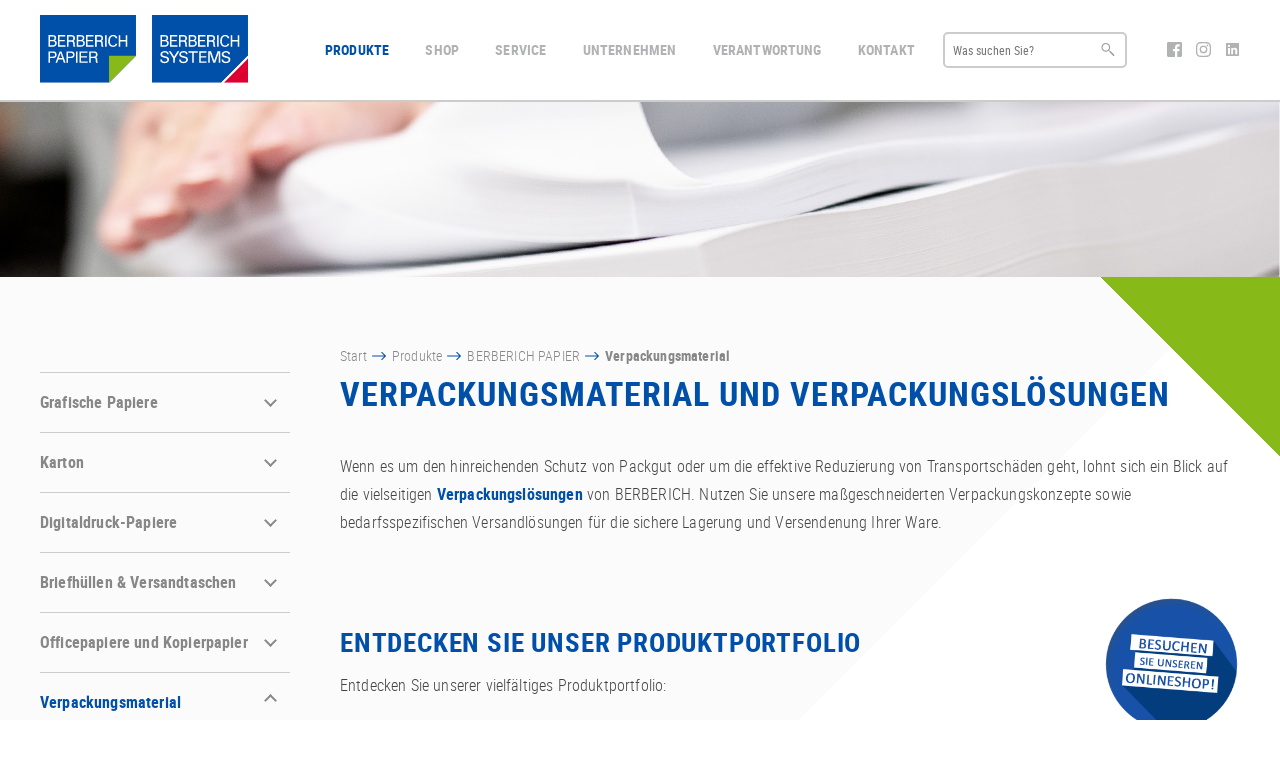

--- FILE ---
content_type: text/html; charset=UTF-8
request_url: https://www.berberich-papier.de/produkte/berberich-papier/verpackungsmaterial.html
body_size: 13147
content:
<!DOCTYPE html>
<html lang="de-DE">
<head>
<meta charset="UTF-8">
<title>Verpackungsmaterial &amp; Verpackungslösungen | BERBERICH Papier</title>
<base href="https://www.berberich-papier.de/">
<meta name="robots" content="index,follow">
<meta name="description" content="Verpackungsmaterial &amp; Verpackungslösungen ✓ nachhaltig ✓ recylebar ✓ robust ✓ Natronkraftpapier ✓ kompetente Beratung ► Jetzt entdecken!">
<meta name="generator" content="Contao Open Source CMS">
<meta name="viewport" content="width=device-width,initial-scale=1.0">
<link rel="stylesheet" href="assets/css/layout.min.css,reset.min.css,responsive.min.css,mobile-menu.min....-9ff0c430.css"><script src="assets/js/jquery.min.js,mobile-menu.jquery.min.js,megamenu.js-f8003ed1.js"></script><link rel="icon" type="image/png" sizes="32x32"  href="files/favicon/FAV_Icon_Berberich_32x32px.png">
<link rel="icon" type="image/png" sizes="196x196" href="files/favicon/Touch_Icon_Berberich_196x196px.png">
<link rel="apple-touch-icon" sizes="180x180" href="files/favicon/Apple_Touch_Icon_Berberich_180x180px.png">
<script src="files/theme-2020/js/page.js"></script>
<!-- Google Tag Manager -->
<script>(function(w,d,s,l,i){w[l]=w[l]||[];w[l].push({'gtm.start':new Date().getTime(),event:'gtm.js'});var f=d.getElementsByTagName(s)[0],j=d.createElement(s),dl=l!='dataLayer'?'&l='+l:'';j.async=!0;j.src='https://www.googletagmanager.com/gtm.js?id='+i+dl;f.parentNode.insertBefore(j,f)})(window,document,'script','dataLayer','GTM-MCLVHVL')</script>
<!-- End Google Tag Manager -->
</head>
<body id="top" class="products">
<div id="wrapper">
<header id="header">
<div class="inside">
<div class="logo">
<a href="home.html">
<img src="files/theme-2020/img/Logo_Berberich_Papier_Header_sRGB.svg" alt="Logo Berberich Papier" itemprop="image">
</a>
<a href="produkte/berberich-systems.html">
<!--<a href="&#123;&#123;iflng::de-DE|urlattr&#125;&#125;&#123;&#123;link_url::41|urlattr&#125;&#125;&#123;&#123;iflng|urlattr&#125;&#125;&#123;&#123;iflng::de-AT|urlattr&#125;&#125;&#123;&#123;link_url::68|urlattr&#125;&#125;&#123;&#123;iflng|urlattr&#125;&#125;">-->
<img src="files/theme-2020/img/Logo_Berberich_Systems_Header_sRGB.svg" alt="Logo Berberich Systems" itemprop="image">
</a>
</div>
<!-- indexer::stop -->
<nav class="mod_navigation block">
<a href="produkte/berberich-papier/verpackungsmaterial.html#skipNavigation1" class="invisible">Navigation überspringen</a>
<??>
<ul class="level_1">
<li class="submenu trail first mm_container mm_2">
<span title="Produkte" class="nolink  submenu trail first" aria-haspopup="true">Produkte</span>
<div class="mm_dropdown mm_2">
<div class="inner">
<div class="ce_text block">
<p><a href="produkte/berberich-papier.html">BERBERICH PAPIER</a></p>
<p>
<!-- indexer::stop -->
<nav class="mod_navigation block">
<a href="produkte/berberich-papier/verpackungsmaterial.html#skipNavigation81" class="invisible">Navigation überspringen</a>
<ul class="level_1">
<li class="submenu sibling first"><a href="produkte/berberich-papier/grafische-papiere.html" title="Grafische Papiere | BERBERICH Papier" class="submenu sibling first" aria-haspopup="true">Grafische Papiere</a>
<ul class="level_2">
<li class="first"><a href="produkte/berberich-papier/grafische-papiere/gestrichene-papiere.html" title="Gestrichene Papiere | BERBERICH Papier" class="first">Gestrichene Papiere</a></li>
<li><a href="produkte/berberich-papier/grafische-papiere/ungestrichene-papiere.html" title="Ungestrichene Papiere | BERBERICH Papier">Ungestrichene Papiere</a></li>
<li><a href="produkte/berberich-papier/grafische-papiere/recyclingpapiere.html" title="Recyclingpapiere | BERBERICH Papier">Recyclingpapiere</a></li>
<li><a href="produkte/berberich-papier/grafische-papiere/vivus-recyclingpapiere.html" title="VIVUS Recyclingpapiere | BERBERICH Papier">VIVUS Recyclingpapiere</a></li>
<li><a href="produkte/berberich-papier/grafische-papiere/imagepapiere.html" title="Imagepapiere | BERBERICH Papier">Imagepapiere</a></li>
<li><a href="produkte/berberich-papier/grafische-papiere/farbige-papiere-und-karton.html" title="Farbige Papiere | BERBERICH Papier">Farbige Papiere</a></li>
<li><a href="produkte/berberich-papier/grafische-papiere/sd-papiere.html" title="SD-Papiere | BERBERICH Papier">SD-Papiere</a></li>
<li><a href="produkte/berberich-papier/grafische-papiere/haftpapiere.html" title="Haftpapiere, Haftfolien, Trockengummiertes Papier | BERBERICH Papier">Haftpapiere</a></li>
<li class="last"><a href="produkte/berberich-papier/grafische-papiere/synthetische-papiere.html" title="Synthetische Papiere | BERBERICH Papier" class="last">Synthetische Papiere</a></li>
</ul>
</li>
<li class="submenu sibling"><a href="produkte/berberich-papier/karton.html" title="Karton | BERBERICH Papier" class="submenu sibling" aria-haspopup="true">Karton</a>
<ul class="level_2">
<li class="first"><a href="produkte/berberich-papier/karton/chromoduplexkarton.html" title="Chromoduplexkarton | BERBERICH Papier" class="first">Chromoduplexkarton</a></li>
<li><a href="produkte/berberich-papier/karton/chromokarton-gc.html" title="Chromokarton GC | BERBERICH Papier">Chromokarton GC</a></li>
<li><a href="produkte/berberich-papier/karton/chromosulfatkarton-gz.html" title="Chromosulfatkarton GZ | BERBERICH Papier">Chromosulfatkarton GZ</a></li>
<li><a href="produkte/berberich-papier/karton/graukarton-gk.html" title="Graukarton GK | BERBERICH Papier">Graukarton GK</a></li>
<li><a href="produkte/berberich-papier/karton/vivus-karton.html" title="Vivus Karton | BERBERICH Papier">Vivus Karton</a></li>
<li class="last"><a href="produkte/berberich-papier/karton/spezialitaeten.html" title="Karton Spezialitäten | BERBERICH Papier" class="last">Spezialitäten</a></li>
</ul>
</li>
<li class="submenu sibling"><a href="produkte/berberich-papier/digitaldruck-papiere.html" title="Digitaldruck-Papiere | BERBERICH Papier" class="submenu sibling" aria-haspopup="true">Digitaldruck-Papiere</a>
<ul class="level_2">
<li class="first"><a href="produkte/berberich-papier/digitaldruck-papiere/gestrichene-papiere.html" title="Digitaldruck Papiere - Gestrichene Papiere | BERBERICH Papier" class="first">Gestrichene Papiere</a></li>
<li><a href="produkte/berberich-papier/digitaldruck-papiere/spezialitaeten.html" title="Digitaldruck Papiere Spezialitäten | BERBERICH Papier">Spezialitäten</a></li>
<li class="last"><a href="produkte/berberich-papier/digitaldruck-papiere/farblaserpapiere.html" title="Farblaserpapiere Spezialitäten | BERBERICH Papier" class="last">Farblaserpapiere</a></li>
</ul>
</li>
<li class="submenu sibling"><a href="produkte/berberich-papier/briefhuellen-versandtaschen.html" title="Briefhüllen, Briefumschläge &amp; Versandtaschen | BERBERICH Papier" class="submenu sibling" aria-haspopup="true">Briefhüllen & Versandtaschen</a>
<ul class="level_2">
<li class="first"><a href="produkte/berberich-papier/briefhuellen-versandtaschen/juwel-premium-digital.html" title="JUWEL Premium Digital Briefhüllen | BERBERICH Papier" class="first">JUWEL Premium Digital</a></li>
<li><a href="produkte/berberich-papier/briefhuellen-versandtaschen/standard-und-kuvertierbriefumschlaege.html" title="Standardumschläge &amp; Kuvertierbriefumschläge | BERBERICH Papier">Standard- und Kuvertierbriefumschläge</a></li>
<li><a href="produkte/berberich-papier/briefhuellen-versandtaschen/versandtaschen.html" title="Versandtaschen | BERBERICH Papier">Versandtaschen</a></li>
<li><a href="produkte/berberich-papier/briefhuellen-versandtaschen/image-briefhuellen.html" title="Image Briefhüllen | BERBERICH Papier">Image Briefhüllen</a></li>
<li><a href="produkte/berberich-papier/briefhuellen-versandtaschen/gefuetterte-briefumschlaege.html" title="Gefütterte Briefumschläge | BERBERICH Papier">Gefütterte Briefumschläge</a></li>
<li><a href="produkte/berberich-papier/briefhuellen-versandtaschen/faltentaschen.html" title="Faltentaschen &amp; Versandtaschen mit Falte | BERBERICH Papier">Faltentaschen</a></li>
<li><a href="produkte/berberich-papier/briefhuellen-versandtaschen/luftpolstertaschen.html" title="Luftpolstertaschen &amp; Luftpolsterumschläge | BERBERICH Papier">Luftpolstertaschen</a></li>
<li class="last"><a href="produkte/berberich-papier/briefhuellen-versandtaschen/papprueckwandtaschen.html" title="Papprückwandtaschen | BERBERICH Papier" class="last">Papprückwandtaschen</a></li>
</ul>
</li>
<li class="submenu sibling"><a href="produkte/berberich-papier/officepapiere-und-kopierpapier.html" title="Officepapier, Büropapier &amp; Kopierpapier | BERBERICH Papier" class="submenu sibling" aria-haspopup="true">Officepapiere und Kopierpapier</a>
<ul class="level_2">
<li class="first"><a href="produkte/berberich-papier/officepapiere-und-kopierpapier/drucker-und-kopierpapier.html" title="Druckerpapier &amp; Kopierpapier | BERBERICH Papier" class="first">Drucker- und Kopierpapier</a></li>
<li><a href="produkte/berberich-papier/officepapiere-und-kopierpapier/farbige-officepapiere.html" title="Farbige Officepapiere &amp; Büropapiere | BERBERICH Papier">Farbige Officepapiere</a></li>
<li><a href="produkte/berberich-papier/officepapiere-und-kopierpapier/farblaserpapiere.html" title="Farblaserpapiere | BERBERICH Papier">Farblaserpapiere</a></li>
<li><a href="produkte/berberich-papier/officepapiere-und-kopierpapier/recycling-officepapiere.html" title="Recycling-Officepapiere &amp; Büropapiere | BERBERICH Papier">Recycling-Officepapiere</a></li>
<li class="last"><a href="produkte/berberich-papier/officepapiere-und-kopierpapier/spezialitaeten.html" title="Officepapier &amp; Kopierpapier Spezialitäten | BERBERICH Papier" class="last">Spezialitäten</a></li>
</ul>
</li>
<li class="active submenu last"><strong class="active submenu last" aria-haspopup="true">Verpackungsmaterial</strong>
<ul class="level_2">
<li class="first"><a href="produkte/berberich-papier/verpackungsmaterial/produktschutz.html" title="Stülpkarton &amp; Stülpdeckelkarton | BERBERICH Papier" class="first">Stülpkarton</a></li>
<li class="last"><a href="produkte/berberich-papier/verpackungsmaterial/natronkraft.html" title="Natronkraft Natronkraftpapier" class="last">Natronkraft</a></li>
</ul>
</li>
</ul>
<span id="skipNavigation81" class="invisible"></span>
</nav>
<!-- indexer::continue -->
<br></p>
</div>
<div class="ce_text block">
<p><a href="produkte/berberich-systems.html">BERBERICH SYSTEMS</a></p>
<p>
<!-- indexer::stop -->
<nav class="mod_navigation block">
<a href="produkte/berberich-papier/verpackungsmaterial.html#skipNavigation22" class="invisible">Navigation überspringen</a>
<ul class="level_1">
<li class="submenu first"><a href="produkte/berberich-systems/ringmappen-ordner.html" title="Aktenordner, Ringmappen, Tischflipcharts – Berberich Systems" class="submenu first" aria-haspopup="true">Ordner</a>
<ul class="level_2">
<li class="first"><a href="produkte/berberich-systems/ringbucher-ordner/ordner.html" title="Aktenordner, Ringmappen, Tischflipcharts | BERBERICH Systems" class="first">Ordner / Ringmappen</a></li>
<li><a href="produkte/berberich-systems/ringbucher-ordner/designbooks.html" title="Designbooks und Ordner – Berberich Systems">Designbooks</a></li>
<li class="last"><a href="produkte/berberich-systems/ringmappen-ordner/tischflipcharts.html" title="Tischflipcharts – Berberich Systems" class="last">Tischflipcharts</a></li>
</ul>
</li>
<li class="submenu"><a href="produkte/berberich-systems/hochwertige-verpackungen.html" title="Hochwertige Verpackungen und Boxen – Berberich Systems" class="submenu" aria-haspopup="true">Hochwertige Verpackungen</a>
<ul class="level_2">
<li class="first"><a href="produkte/berberich-systems/hochwertige-verpackungen/schachteln.html" title="Individuelle Schachteln  – Berberich Systems" class="first">Schachteln</a></li>
<li><a href="produkte/berberich-systems/hochwertige-verpackungen/klappkassette.html" title="Klappkassetten und Verpackungen – Berberich Systems">Klappkassette</a></li>
<li><a href="produkte/berberich-systems/hochwertige-verpackungen/magnetboxen.html" title="Individuelle Magnetboxen  – Berberich Systems">Magnetboxen</a></li>
<li><a href="produkte/berberich-systems/hochwertige-verpackungen/koffer-karton.html" title="Karton Koffer mit Tragegriff – Berberich Systems">Kartonkoffer</a></li>
<li><a href="produkte/berberich-systems/hochwertige-verpackungen/klappdeckelschachtel.html" title="Klappdeckelbox Loopline – Berberich Systems">Klappdeckelbox</a></li>
<li class="last"><a href="produkte/berberich-systems/hochwertige-verpackungen/faltschachteln.html" title="Faltschachteln – Berberich Systems" class="last">Faltschachteln</a></li>
</ul>
</li>
<li class="submenu"><a href="produkte/berberich-systems/musterkollektionen.html" title="Musterkoffer und Mustermappen  – Berberich Systems" class="submenu" aria-haspopup="true">Musterkollektionen</a>
<ul class="level_2">
<li class="first"><a href="produkte/berberich-systems/musterkollektionen/mappen.html" title="Mustermappen &amp; Präsentationsmappen | BERBERICH Systems" class="first">Mustermappen</a></li>
<li><a href="produkte/berberich-systems/musterkollektionen/koffer.html" title="Musterkollektion Koffer – Berberich Systems">Musterkoffer</a></li>
<li class="last"><a href="produkte/berberich-systems/verpackung.html" title="Musterkollektion Verpackungen  – Berberich Systems" class="last">Verpackungen für Muster</a></li>
</ul>
</li>
<li class="submenu"><a href="produkte/berberich-systems/mappen.html" title="Kartonmappen  – Berberich Systems" class="submenu" aria-haspopup="true">Mappen</a>
<ul class="level_2">
<li class="first"><a href="produkte/berberich-systems/mappen/ueberformatmappen.html" title="Mappen und Überformatmappen – Berberich Systems" class="first">Überformatmappen und Präsentationsmappen</a></li>
<li><a href="produkte/berberich-systems/mappen/klemmmappen-und-klemmbretter.html" title="Klemmmappen und Klemmbretter – Berberich Systems">Klemmmappen und Klemmbretter</a></li>
<li class="last"><a href="produkte/berberich-systems/mappen/kartonmappen.html" title="Kartonmappen – Berberich Systems" class="last">Kartonmappen</a></li>
</ul>
</li>
<li class="submenu"><a href="produkte/berberich-systems/schuber-stehsammler.html" title="Schuber und Stehsammler aus Pappe – Berberich Systems" class="submenu" aria-haspopup="true">Schuber / Stehsammler</a>
<ul class="level_2">
<li class="first"><a href="produkte/berberich-systems/schuber-stehsammler/schuber.html" title="Karton-Schuber bedrucken – Berberich Systems" class="first">Schuber</a></li>
<li class="last"><a href="produkte/berberich-systems/schuber-stehsammler/stehsammler.html" title="Stehsammler und Archivboxen – Berberich Systems" class="last">Stehsammler</a></li>
</ul>
</li>
<li class="submenu"><a href="produkte/berberich-systems/register.html" title="Register und Trennblätter – Berberich Systems" class="submenu" aria-haspopup="true">Register</a>
<ul class="level_2">
<li class="first"><a href="produkte/berberich-systems/register/ordnerregister.html" title="Individuelle Ordnerregister – Berberich Systems" class="first">Ordnerregister</a></li>
<li class="last"><a href="produkte/berberich-systems/register/kunststoff-register.html" title="Register aus Kunststoff – Berberich Systems" class="last">Kunststoffregister</a></li>
</ul>
</li>
<li class="submenu"><a href="produkte/berberich-systems/kalender.html" title="Werbekalender vom Hersteller – Berberich Systems" class="submenu" aria-haspopup="true">Kalender</a>
<ul class="level_2">
<li class="first"><a href="produkte/berberich-systems/kalender/tischkalender.html" title="Individuelle Tischkalender – Berberich Systems" class="first">Tischkalender</a></li>
<li><a href="produkte/berberich-systems/kalender/wandkalender.html" title="Individuelle Wandkalender – Berberich Systems">Wandkalender</a></li>
<li class="last"><a href="produkte/berberich-systems/kalender/taschenkalender.html" title="Taschenkalender und Buchkalender – Berberich Systems" class="last">Taschen- und Buchkalender</a></li>
</ul>
</li>
<li class="submenu"><a href="produkte/berberich-systems/zubehor.html" title="Umfangreiches Zubehör – Berberich Systems" class="submenu" aria-haspopup="true">Zubehör</a>
<ul class="level_2">
<li class="first"><a href="produkte/berberich-systems/zubehor/griffloch.html" title="Zubehör Grifflöcher – Berberich Systems" class="first">Griffloch</a></li>
<li><a href="produkte/berberich-systems/zubehor/klemmmechanik.html" title="Zubehör Klemmmechanik – Berberich Systems">Klemmmechanik</a></li>
<li><a href="produkte/berberich-systems/zubehor/mechanikklemme.html" title="Zubehör Mechanikklemmen – Berberich Systems">Mechanikklemme</a></li>
<li><a href="produkte/berberich-systems/zubehor/niederhalter.html" title="Zubehör Niederhalter – Berberich Systems">Niederhalter</a></li>
<li><a href="produkte/berberich-systems/zubehor/radoosen-raumsparschlitze.html" title="Ordner mit Radoösen &amp; Raumsparschlitzen | BERBERICH Systems">Radoösen, Raumsparschlitze</a></li>
<li><a href="produkte/berberich-systems/zubehor/magnetverschluss.html" title="Zubehör Verschlüsse – Berberich Systems">Verschlüsse</a></li>
<li><a href="produkte/berberich-systems/zubehor/taschen.html" title="Zubehörtaschen - Berberich Systems">Taschen</a></li>
<li><a href="produkte/berberich-systems/zubehor/tragegriffe.html" title="Zubehör Grifflöcher – Berberich Systems">Tragegriffe</a></li>
<li><a href="produkte/berberich-systems/zubehor/cd-pads-und-cd-aufbewahrung.html" title="CD-Pads und CD-Aufbewahrung – Berberich Systems">CD-Pads und CD-Aufbewahrung</a></li>
<li><a href="produkte/berberich-systems/zubehor/stiftehalter.html" title="Zubehör Stiftehalter – Berberich Systems">Stiftehalter</a></li>
<li><a href="produkte/berberich-systems/zubehor/inlay.html" title="Inlay und Einsätze – Berberich Systems">Inlay</a></li>
<li><a href="produkte/berberich-systems/zubehor/einzelverpackung.html" title="Einzelverpackungen – Berberich Systems">Einzelverpackung</a></li>
<li class="last"><a href="produkte/berberich-systems/zubehor/mechaniken.html" title="Mechaniken – Berberich Systems" class="last">Mechaniken</a></li>
</ul>
</li>
<li class="submenu last"><a href="produkte/berberich-systems/service.html" title="Umfangreicher Service – Berberich Systems" class="submenu last" aria-haspopup="true">Service</a>
<ul class="level_2">
<li class="first"><a href="produkte/berberich-systems/service/onlineshop.html" title="Onlineshop – Berberich Systems" class="first">Onlineshop</a></li>
<li><a href="produkte/berberich-systems/service/berberich-musterkollektion.html" title="Berberich Musterkollektion – Berberich Systems">Berberich Musterkollektion</a></li>
<li><a href="produkte/berberich-systems/service/umverpackungen.html" title="Umverpackungen – Berberich Systems">Umverpackungen</a></li>
<li><a href="produkte/berberich-systems/service/einzelversand.html" title="Einzelversand – Berberich Systems">Einzelversand</a></li>
<li><a href="produkte/berberich-systems/service/satz-und-layout.html" title="Satz und Layout  – Berberich Systems">Satz und Layout</a></li>
<li><a href="produkte/berberich-systems/service/konfektionieren.html" title="Konfektionieren und Befüllen – Berberich Systems">Konfektionieren</a></li>
<li><a href="produkte/berberich-systems/service/logistik.html" title="Logistik – Berberich Systems">Logistik</a></li>
<li class="last"><a href="produkte/berberich-systems/service/produktschmiede.html" title="Produktschmiede – Berberich Systems" class="last">Produktschmiede</a></li>
</ul>
</li>
</ul>
<span id="skipNavigation22" class="invisible"></span>
</nav>
<!-- indexer::continue -->
</p>
</div>
</div>
</div>
</li>
<li class="submenu">
<span title="Unternehmen" class="nolink  submenu" aria-haspopup="true">Shop</span>
<??>
<ul class="level_2">
<li class="first">
<a href="https://shop.berberich-papier.de/" title="Berberich Papier Shop" class="first" target="_blank">Berberich Papier Shop</a>
</li>
<li class="last">
<a href="https://shop.berberich-systems.de/" title="Berberich Systems Shop" class="last" target="_blank">Berberich Systems Shop</a>
</li>
</ul>
</li>
<li class="submenu">
<span title="Service" class="nolink  submenu" aria-haspopup="true">Service</span>
<??>
<ul class="level_2">
<li class="first">
<a href="service/papierberatung.html" title="Papierberatung | BERBERICH Papier" class="first">Papierberatung</a>
</li>
<li>
<a href="service/musterkurier.html" title="Musterkurier &amp; Papiermuster">Musterkurier & Papiermuster</a>
</li>
<li>
<a href="service/edi.html" title="EDI">EDI</a>
</li>
<li>
<a href="service/downloads.html" title="Downloads">Downloads</a>
</li>
<li class="last">
<a href="service/pressebereich.html" title="Pressebereich" class="last">Pressebereich</a>
</li>
</ul>
</li>
<li class="submenu">
<span title="Unternehmen" class="nolink  submenu" aria-haspopup="true">Unternehmen</span>
<??>
<ul class="level_2">
<li class="first">
<a href="unternehmen/aktuelles.html" title="Aktuelles von Berberich" class="first">Aktuelles</a>
</li>
<li>
<a href="unternehmen/das-sind-wir.html" title="Das sind wir">Das sind wir</a>
</li>
<li>
<a href="unternehmen/zahlen-fakten.html" title="Zahlen &amp; Fakten">Zahlen & Fakten</a>
</li>
<li>
<a href="unternehmen/chronik.html" title="Chronik">Chronik</a>
</li>
<li>
<a href="unternehmen/standorte.html" title="Standorte">Standorte</a>
</li>
<li class="last">
<a href="unternehmen/karriere.html" title="Karriere" class="last">Karriere</a>
</li>
</ul>
</li>
<li class="submenu">
<span title="Verantwortung" class="nolink  submenu" aria-haspopup="true">Verantwortung</span>
<??>
<ul class="level_2">
<li class="environment first">
<a href="verantwortung/umweltbewusstsein.html" title="Umweltbewusstsein" class="environment first">Umweltbewusstsein</a>
</li>
<li class="environment">
<a href="verantwortung/umweltlabels.html" title="Umweltlabels" class="environment">Umweltlabels</a>
</li>
<li class="environment last">
<a href="verantwortung/zertifizierungen.html" title="Unsere Zertifizierungen" class="environment last">Unsere Zertifizierungen</a>
</li>
</ul>
</li>
<li class="last">
<a href="kontakt.html" title="Kontakt" class="last">Kontakt</a>
</li>
</ul>
<span id="skipNavigation1" class="invisible"></span>
</nav>
<!-- indexer::continue -->
<!-- indexer::stop -->
<div class="ce_form block">
<form action="suche.html" method="get" enctype="application/x-www-form-urlencoded" class="search-form">
<div class="formbody">
<div class="widget widget-text">
<input type="text" name="keywords" id="ctrl_1" class="text" value="" placeholder="Was suchen Sie?">
</div>
</div>
</form>
</div>
<!-- indexer::continue -->
<div class="social-links">
<a href="https://www.facebook.com/pages/Carl-Berberich-GmbH/219208974789360" target="_blank" title="Facebook">
<svg xmlns="http://www.w3.org/2000/svg" width="15" height="15" viewBox="0 0 20.98 20.97"><path d="M691.84,373.05h-17a2,2,0,0,0-2,2v17a2,2,0,0,0,2,2h9.26v-8.15h-2.75v-3.11h2.75V380.4c0-2.71,1.63-4.2,4-4.2a23.11,23.11,0,0,1,2.47.12v2.87h-1.72c-1.31,0-1.56.63-1.56,1.54v2h3.15l-.41,3.11h-2.74V394h4.55a2,2,0,0,0,2-2V375a2,2,0,0,0-2-2" transform="translate(-672.83 -373.05)" fill="currentColor"/></svg>
</a>
<a href="https://www.instagram.com/carl.berberich.gmbh/" title="Instagram" target="_blank">
<svg xmlns="http://www.w3.org/2000/svg" width="15" height="15" viewBox="0 0 21.37 21.37"><path d="M686.88,383.54a3.56,3.56,0,1,1-3.56-3.57,3.56,3.56,0,0,1,3.56,3.57m1.93,0a5.49,5.49,0,1,0-5.49,5.48,5.49,5.49,0,0,0,5.49-5.48m1.5-5.71a1.29,1.29,0,1,0-1.29,1.28,1.28,1.28,0,0,0,1.29-1.28m1.77,5.71c0,2.85,0,3.19-.06,4.31a5.88,5.88,0,0,1-.37,2,3.36,3.36,0,0,1-.8,1.23,3.4,3.4,0,0,1-1.23.8,5.88,5.88,0,0,1-2,.36c-1.13,0-1.47.07-4.32.07s-3.19,0-4.32-.07a5.88,5.88,0,0,1-2-.36,3.4,3.4,0,0,1-1.23-.8,3.36,3.36,0,0,1-.8-1.23,5.88,5.88,0,0,1-.37-2c0-1.12-.06-1.46-.06-4.31s0-3.2.06-4.32a5.94,5.94,0,0,1,.37-2,3.36,3.36,0,0,1,.8-1.23,3.25,3.25,0,0,1,1.23-.79,5.81,5.81,0,0,1,2-.37c1.13,0,1.47-.06,4.32-.06s3.19,0,4.32.06a5.81,5.81,0,0,1,2,.37,3.25,3.25,0,0,1,1.23.79,3.36,3.36,0,0,1,.8,1.23,5.94,5.94,0,0,1,.37,2c.05,1.12.06,1.46.06,4.32m1.93,0c0-2.91,0-3.27-.07-4.41a7.6,7.6,0,0,0-.5-2.59,5.13,5.13,0,0,0-1.23-1.9,5.22,5.22,0,0,0-1.89-1.23,8.18,8.18,0,0,0-2.59-.5c-1.14-.05-1.51-.06-4.41-.06s-3.27,0-4.41.06a8.18,8.18,0,0,0-2.59.5,5.22,5.22,0,0,0-1.89,1.23,5.13,5.13,0,0,0-1.23,1.9,7.6,7.6,0,0,0-.5,2.59c-.05,1.14-.07,1.5-.07,4.41s0,3.26.07,4.4a7.55,7.55,0,0,0,.5,2.59,5.13,5.13,0,0,0,1.23,1.9,5.22,5.22,0,0,0,1.89,1.23,8.18,8.18,0,0,0,2.59.5c1.14,0,1.51.06,4.41.06s3.27,0,4.41-.06a8.18,8.18,0,0,0,2.59-.5,5.22,5.22,0,0,0,1.89-1.23,5.13,5.13,0,0,0,1.23-1.9,7.55,7.55,0,0,0,.5-2.59c0-1.14.07-1.5.07-4.4" transform="translate(-672.63 -372.85)" fill="currentColor"/></svg>
</a>
<a href="https://www.linkedin.com/company/carl-berberich-gmbh" target="_blank" title="LinkedIn">
<svg xmlns="http://www.w3.org/2000/svg" width="15" height="15" viewBox="0 0 448 512"><path fill="currentColor" d="M416 32H31.9C14.3 32 0 46.5 0 64.3v383.4C0 465.5 14.3 480 31.9 480H416c17.6 0 32-14.5 32-32.3V64.3c0-17.8-14.4-32.3-32-32.3zM135.4 416H69V202.2h66.5V416zm-33.2-243c-21.3 0-38.5-17.3-38.5-38.5S80.9 96 102.2 96c21.2 0 38.5 17.3 38.5 38.5 0 21.3-17.2 38.5-38.5 38.5zm282.1 243h-66.4V312c0-24.8-.5-56.7-34.5-56.7-34.6 0-39.9 27-39.9 54.9V416h-66.4V202.2h63.7v29.2h.9c8.9-16.8 30.6-34.5 62.9-34.5 67.2 0 79.7 44.3 79.7 101.9V416z"/></svg>
</a>
</div>
<!-- indexer::stop -->
<div class="mod_mobile_menu block">
<div id="mobile-menu-19-trigger" class="mobile_menu_trigger">
<img src="files/theme-2020/icons/menu.png" alt="Menü"></div>
<div id="mobile-menu-19" class="mobile_menu">
<div class="inner">
<div class="logo">
<a href="home.html">
<img src="files/theme-2020/img/Logo_Berberich_Papier_Header_sRGB.svg" alt="Berberich Papier" itemprop="image">
</a>
<a href="home.html">
<img src="files/theme-2020/img/Logo_Berberich_Systems_Header_sRGB.svg" alt="Berberich Systems" itemprop="image">
</a>
</div>
<!-- indexer::stop -->
<nav class="mod_navigation block">
<a href="produkte/berberich-papier/verpackungsmaterial.html#skipNavigation24" class="invisible">Navigation überspringen</a>
<ul class="level_1">
<li class="submenu trail first mm_container mm_2">
<a href="https://shop.berberich.de/" title="Produkte" class="submenu trail first" target="_blank" aria-haspopup="true">Produkte</a>
<div class="mm_dropdown mm_2">
<div class="inner">
<div class="ce_text block">
<p><a href="produkte/berberich-papier.html">BERBERICH PAPIER</a></p>
<p>
<!-- indexer::stop -->
<nav class="mod_navigation block">
<a href="produkte/berberich-papier/verpackungsmaterial.html#skipNavigation81" class="invisible">Navigation überspringen</a>
<ul class="level_1">
<li class="submenu sibling first"><a href="produkte/berberich-papier/grafische-papiere.html" title="Grafische Papiere | BERBERICH Papier" class="submenu sibling first" aria-haspopup="true">Grafische Papiere</a>
<ul class="level_2">
<li class="first"><a href="produkte/berberich-papier/grafische-papiere/gestrichene-papiere.html" title="Gestrichene Papiere | BERBERICH Papier" class="first">Gestrichene Papiere</a></li>
<li><a href="produkte/berberich-papier/grafische-papiere/ungestrichene-papiere.html" title="Ungestrichene Papiere | BERBERICH Papier">Ungestrichene Papiere</a></li>
<li><a href="produkte/berberich-papier/grafische-papiere/recyclingpapiere.html" title="Recyclingpapiere | BERBERICH Papier">Recyclingpapiere</a></li>
<li><a href="produkte/berberich-papier/grafische-papiere/vivus-recyclingpapiere.html" title="VIVUS Recyclingpapiere | BERBERICH Papier">VIVUS Recyclingpapiere</a></li>
<li><a href="produkte/berberich-papier/grafische-papiere/imagepapiere.html" title="Imagepapiere | BERBERICH Papier">Imagepapiere</a></li>
<li><a href="produkte/berberich-papier/grafische-papiere/farbige-papiere-und-karton.html" title="Farbige Papiere | BERBERICH Papier">Farbige Papiere</a></li>
<li><a href="produkte/berberich-papier/grafische-papiere/sd-papiere.html" title="SD-Papiere | BERBERICH Papier">SD-Papiere</a></li>
<li><a href="produkte/berberich-papier/grafische-papiere/haftpapiere.html" title="Haftpapiere, Haftfolien, Trockengummiertes Papier | BERBERICH Papier">Haftpapiere</a></li>
<li class="last"><a href="produkte/berberich-papier/grafische-papiere/synthetische-papiere.html" title="Synthetische Papiere | BERBERICH Papier" class="last">Synthetische Papiere</a></li>
</ul>
</li>
<li class="submenu sibling"><a href="produkte/berberich-papier/karton.html" title="Karton | BERBERICH Papier" class="submenu sibling" aria-haspopup="true">Karton</a>
<ul class="level_2">
<li class="first"><a href="produkte/berberich-papier/karton/chromoduplexkarton.html" title="Chromoduplexkarton | BERBERICH Papier" class="first">Chromoduplexkarton</a></li>
<li><a href="produkte/berberich-papier/karton/chromokarton-gc.html" title="Chromokarton GC | BERBERICH Papier">Chromokarton GC</a></li>
<li><a href="produkte/berberich-papier/karton/chromosulfatkarton-gz.html" title="Chromosulfatkarton GZ | BERBERICH Papier">Chromosulfatkarton GZ</a></li>
<li><a href="produkte/berberich-papier/karton/graukarton-gk.html" title="Graukarton GK | BERBERICH Papier">Graukarton GK</a></li>
<li><a href="produkte/berberich-papier/karton/vivus-karton.html" title="Vivus Karton | BERBERICH Papier">Vivus Karton</a></li>
<li class="last"><a href="produkte/berberich-papier/karton/spezialitaeten.html" title="Karton Spezialitäten | BERBERICH Papier" class="last">Spezialitäten</a></li>
</ul>
</li>
<li class="submenu sibling"><a href="produkte/berberich-papier/digitaldruck-papiere.html" title="Digitaldruck-Papiere | BERBERICH Papier" class="submenu sibling" aria-haspopup="true">Digitaldruck-Papiere</a>
<ul class="level_2">
<li class="first"><a href="produkte/berberich-papier/digitaldruck-papiere/gestrichene-papiere.html" title="Digitaldruck Papiere - Gestrichene Papiere | BERBERICH Papier" class="first">Gestrichene Papiere</a></li>
<li><a href="produkte/berberich-papier/digitaldruck-papiere/spezialitaeten.html" title="Digitaldruck Papiere Spezialitäten | BERBERICH Papier">Spezialitäten</a></li>
<li class="last"><a href="produkte/berberich-papier/digitaldruck-papiere/farblaserpapiere.html" title="Farblaserpapiere Spezialitäten | BERBERICH Papier" class="last">Farblaserpapiere</a></li>
</ul>
</li>
<li class="submenu sibling"><a href="produkte/berberich-papier/briefhuellen-versandtaschen.html" title="Briefhüllen, Briefumschläge &amp; Versandtaschen | BERBERICH Papier" class="submenu sibling" aria-haspopup="true">Briefhüllen & Versandtaschen</a>
<ul class="level_2">
<li class="first"><a href="produkte/berberich-papier/briefhuellen-versandtaschen/juwel-premium-digital.html" title="JUWEL Premium Digital Briefhüllen | BERBERICH Papier" class="first">JUWEL Premium Digital</a></li>
<li><a href="produkte/berberich-papier/briefhuellen-versandtaschen/standard-und-kuvertierbriefumschlaege.html" title="Standardumschläge &amp; Kuvertierbriefumschläge | BERBERICH Papier">Standard- und Kuvertierbriefumschläge</a></li>
<li><a href="produkte/berberich-papier/briefhuellen-versandtaschen/versandtaschen.html" title="Versandtaschen | BERBERICH Papier">Versandtaschen</a></li>
<li><a href="produkte/berberich-papier/briefhuellen-versandtaschen/image-briefhuellen.html" title="Image Briefhüllen | BERBERICH Papier">Image Briefhüllen</a></li>
<li><a href="produkte/berberich-papier/briefhuellen-versandtaschen/gefuetterte-briefumschlaege.html" title="Gefütterte Briefumschläge | BERBERICH Papier">Gefütterte Briefumschläge</a></li>
<li><a href="produkte/berberich-papier/briefhuellen-versandtaschen/faltentaschen.html" title="Faltentaschen &amp; Versandtaschen mit Falte | BERBERICH Papier">Faltentaschen</a></li>
<li><a href="produkte/berberich-papier/briefhuellen-versandtaschen/luftpolstertaschen.html" title="Luftpolstertaschen &amp; Luftpolsterumschläge | BERBERICH Papier">Luftpolstertaschen</a></li>
<li class="last"><a href="produkte/berberich-papier/briefhuellen-versandtaschen/papprueckwandtaschen.html" title="Papprückwandtaschen | BERBERICH Papier" class="last">Papprückwandtaschen</a></li>
</ul>
</li>
<li class="submenu sibling"><a href="produkte/berberich-papier/officepapiere-und-kopierpapier.html" title="Officepapier, Büropapier &amp; Kopierpapier | BERBERICH Papier" class="submenu sibling" aria-haspopup="true">Officepapiere und Kopierpapier</a>
<ul class="level_2">
<li class="first"><a href="produkte/berberich-papier/officepapiere-und-kopierpapier/drucker-und-kopierpapier.html" title="Druckerpapier &amp; Kopierpapier | BERBERICH Papier" class="first">Drucker- und Kopierpapier</a></li>
<li><a href="produkte/berberich-papier/officepapiere-und-kopierpapier/farbige-officepapiere.html" title="Farbige Officepapiere &amp; Büropapiere | BERBERICH Papier">Farbige Officepapiere</a></li>
<li><a href="produkte/berberich-papier/officepapiere-und-kopierpapier/farblaserpapiere.html" title="Farblaserpapiere | BERBERICH Papier">Farblaserpapiere</a></li>
<li><a href="produkte/berberich-papier/officepapiere-und-kopierpapier/recycling-officepapiere.html" title="Recycling-Officepapiere &amp; Büropapiere | BERBERICH Papier">Recycling-Officepapiere</a></li>
<li class="last"><a href="produkte/berberich-papier/officepapiere-und-kopierpapier/spezialitaeten.html" title="Officepapier &amp; Kopierpapier Spezialitäten | BERBERICH Papier" class="last">Spezialitäten</a></li>
</ul>
</li>
<li class="active submenu last"><strong class="active submenu last" aria-haspopup="true">Verpackungsmaterial</strong>
<ul class="level_2">
<li class="first"><a href="produkte/berberich-papier/verpackungsmaterial/produktschutz.html" title="Stülpkarton &amp; Stülpdeckelkarton | BERBERICH Papier" class="first">Stülpkarton</a></li>
<li class="last"><a href="produkte/berberich-papier/verpackungsmaterial/natronkraft.html" title="Natronkraft Natronkraftpapier" class="last">Natronkraft</a></li>
</ul>
</li>
</ul>
<span id="skipNavigation81" class="invisible"></span>
</nav>
<!-- indexer::continue -->
<br></p>
</div>
<div class="ce_text block">
<p><a href="produkte/berberich-systems.html">BERBERICH SYSTEMS</a></p>
<p>
<!-- indexer::stop -->
<nav class="mod_navigation block">
<a href="produkte/berberich-papier/verpackungsmaterial.html#skipNavigation22" class="invisible">Navigation überspringen</a>
<ul class="level_1">
<li class="submenu first"><a href="produkte/berberich-systems/ringmappen-ordner.html" title="Aktenordner, Ringmappen, Tischflipcharts – Berberich Systems" class="submenu first" aria-haspopup="true">Ordner</a>
<ul class="level_2">
<li class="first"><a href="produkte/berberich-systems/ringbucher-ordner/ordner.html" title="Aktenordner, Ringmappen, Tischflipcharts | BERBERICH Systems" class="first">Ordner / Ringmappen</a></li>
<li><a href="produkte/berberich-systems/ringbucher-ordner/designbooks.html" title="Designbooks und Ordner – Berberich Systems">Designbooks</a></li>
<li class="last"><a href="produkte/berberich-systems/ringmappen-ordner/tischflipcharts.html" title="Tischflipcharts – Berberich Systems" class="last">Tischflipcharts</a></li>
</ul>
</li>
<li class="submenu"><a href="produkte/berberich-systems/hochwertige-verpackungen.html" title="Hochwertige Verpackungen und Boxen – Berberich Systems" class="submenu" aria-haspopup="true">Hochwertige Verpackungen</a>
<ul class="level_2">
<li class="first"><a href="produkte/berberich-systems/hochwertige-verpackungen/schachteln.html" title="Individuelle Schachteln  – Berberich Systems" class="first">Schachteln</a></li>
<li><a href="produkte/berberich-systems/hochwertige-verpackungen/klappkassette.html" title="Klappkassetten und Verpackungen – Berberich Systems">Klappkassette</a></li>
<li><a href="produkte/berberich-systems/hochwertige-verpackungen/magnetboxen.html" title="Individuelle Magnetboxen  – Berberich Systems">Magnetboxen</a></li>
<li><a href="produkte/berberich-systems/hochwertige-verpackungen/koffer-karton.html" title="Karton Koffer mit Tragegriff – Berberich Systems">Kartonkoffer</a></li>
<li><a href="produkte/berberich-systems/hochwertige-verpackungen/klappdeckelschachtel.html" title="Klappdeckelbox Loopline – Berberich Systems">Klappdeckelbox</a></li>
<li class="last"><a href="produkte/berberich-systems/hochwertige-verpackungen/faltschachteln.html" title="Faltschachteln – Berberich Systems" class="last">Faltschachteln</a></li>
</ul>
</li>
<li class="submenu"><a href="produkte/berberich-systems/musterkollektionen.html" title="Musterkoffer und Mustermappen  – Berberich Systems" class="submenu" aria-haspopup="true">Musterkollektionen</a>
<ul class="level_2">
<li class="first"><a href="produkte/berberich-systems/musterkollektionen/mappen.html" title="Mustermappen &amp; Präsentationsmappen | BERBERICH Systems" class="first">Mustermappen</a></li>
<li><a href="produkte/berberich-systems/musterkollektionen/koffer.html" title="Musterkollektion Koffer – Berberich Systems">Musterkoffer</a></li>
<li class="last"><a href="produkte/berberich-systems/verpackung.html" title="Musterkollektion Verpackungen  – Berberich Systems" class="last">Verpackungen für Muster</a></li>
</ul>
</li>
<li class="submenu"><a href="produkte/berberich-systems/mappen.html" title="Kartonmappen  – Berberich Systems" class="submenu" aria-haspopup="true">Mappen</a>
<ul class="level_2">
<li class="first"><a href="produkte/berberich-systems/mappen/ueberformatmappen.html" title="Mappen und Überformatmappen – Berberich Systems" class="first">Überformatmappen und Präsentationsmappen</a></li>
<li><a href="produkte/berberich-systems/mappen/klemmmappen-und-klemmbretter.html" title="Klemmmappen und Klemmbretter – Berberich Systems">Klemmmappen und Klemmbretter</a></li>
<li class="last"><a href="produkte/berberich-systems/mappen/kartonmappen.html" title="Kartonmappen – Berberich Systems" class="last">Kartonmappen</a></li>
</ul>
</li>
<li class="submenu"><a href="produkte/berberich-systems/schuber-stehsammler.html" title="Schuber und Stehsammler aus Pappe – Berberich Systems" class="submenu" aria-haspopup="true">Schuber / Stehsammler</a>
<ul class="level_2">
<li class="first"><a href="produkte/berberich-systems/schuber-stehsammler/schuber.html" title="Karton-Schuber bedrucken – Berberich Systems" class="first">Schuber</a></li>
<li class="last"><a href="produkte/berberich-systems/schuber-stehsammler/stehsammler.html" title="Stehsammler und Archivboxen – Berberich Systems" class="last">Stehsammler</a></li>
</ul>
</li>
<li class="submenu"><a href="produkte/berberich-systems/register.html" title="Register und Trennblätter – Berberich Systems" class="submenu" aria-haspopup="true">Register</a>
<ul class="level_2">
<li class="first"><a href="produkte/berberich-systems/register/ordnerregister.html" title="Individuelle Ordnerregister – Berberich Systems" class="first">Ordnerregister</a></li>
<li class="last"><a href="produkte/berberich-systems/register/kunststoff-register.html" title="Register aus Kunststoff – Berberich Systems" class="last">Kunststoffregister</a></li>
</ul>
</li>
<li class="submenu"><a href="produkte/berberich-systems/kalender.html" title="Werbekalender vom Hersteller – Berberich Systems" class="submenu" aria-haspopup="true">Kalender</a>
<ul class="level_2">
<li class="first"><a href="produkte/berberich-systems/kalender/tischkalender.html" title="Individuelle Tischkalender – Berberich Systems" class="first">Tischkalender</a></li>
<li><a href="produkte/berberich-systems/kalender/wandkalender.html" title="Individuelle Wandkalender – Berberich Systems">Wandkalender</a></li>
<li class="last"><a href="produkte/berberich-systems/kalender/taschenkalender.html" title="Taschenkalender und Buchkalender – Berberich Systems" class="last">Taschen- und Buchkalender</a></li>
</ul>
</li>
<li class="submenu"><a href="produkte/berberich-systems/zubehor.html" title="Umfangreiches Zubehör – Berberich Systems" class="submenu" aria-haspopup="true">Zubehör</a>
<ul class="level_2">
<li class="first"><a href="produkte/berberich-systems/zubehor/griffloch.html" title="Zubehör Grifflöcher – Berberich Systems" class="first">Griffloch</a></li>
<li><a href="produkte/berberich-systems/zubehor/klemmmechanik.html" title="Zubehör Klemmmechanik – Berberich Systems">Klemmmechanik</a></li>
<li><a href="produkte/berberich-systems/zubehor/mechanikklemme.html" title="Zubehör Mechanikklemmen – Berberich Systems">Mechanikklemme</a></li>
<li><a href="produkte/berberich-systems/zubehor/niederhalter.html" title="Zubehör Niederhalter – Berberich Systems">Niederhalter</a></li>
<li><a href="produkte/berberich-systems/zubehor/radoosen-raumsparschlitze.html" title="Ordner mit Radoösen &amp; Raumsparschlitzen | BERBERICH Systems">Radoösen, Raumsparschlitze</a></li>
<li><a href="produkte/berberich-systems/zubehor/magnetverschluss.html" title="Zubehör Verschlüsse – Berberich Systems">Verschlüsse</a></li>
<li><a href="produkte/berberich-systems/zubehor/taschen.html" title="Zubehörtaschen - Berberich Systems">Taschen</a></li>
<li><a href="produkte/berberich-systems/zubehor/tragegriffe.html" title="Zubehör Grifflöcher – Berberich Systems">Tragegriffe</a></li>
<li><a href="produkte/berberich-systems/zubehor/cd-pads-und-cd-aufbewahrung.html" title="CD-Pads und CD-Aufbewahrung – Berberich Systems">CD-Pads und CD-Aufbewahrung</a></li>
<li><a href="produkte/berberich-systems/zubehor/stiftehalter.html" title="Zubehör Stiftehalter – Berberich Systems">Stiftehalter</a></li>
<li><a href="produkte/berberich-systems/zubehor/inlay.html" title="Inlay und Einsätze – Berberich Systems">Inlay</a></li>
<li><a href="produkte/berberich-systems/zubehor/einzelverpackung.html" title="Einzelverpackungen – Berberich Systems">Einzelverpackung</a></li>
<li class="last"><a href="produkte/berberich-systems/zubehor/mechaniken.html" title="Mechaniken – Berberich Systems" class="last">Mechaniken</a></li>
</ul>
</li>
<li class="submenu last"><a href="produkte/berberich-systems/service.html" title="Umfangreicher Service – Berberich Systems" class="submenu last" aria-haspopup="true">Service</a>
<ul class="level_2">
<li class="first"><a href="produkte/berberich-systems/service/onlineshop.html" title="Onlineshop – Berberich Systems" class="first">Onlineshop</a></li>
<li><a href="produkte/berberich-systems/service/berberich-musterkollektion.html" title="Berberich Musterkollektion – Berberich Systems">Berberich Musterkollektion</a></li>
<li><a href="produkte/berberich-systems/service/umverpackungen.html" title="Umverpackungen – Berberich Systems">Umverpackungen</a></li>
<li><a href="produkte/berberich-systems/service/einzelversand.html" title="Einzelversand – Berberich Systems">Einzelversand</a></li>
<li><a href="produkte/berberich-systems/service/satz-und-layout.html" title="Satz und Layout  – Berberich Systems">Satz und Layout</a></li>
<li><a href="produkte/berberich-systems/service/konfektionieren.html" title="Konfektionieren und Befüllen – Berberich Systems">Konfektionieren</a></li>
<li><a href="produkte/berberich-systems/service/logistik.html" title="Logistik – Berberich Systems">Logistik</a></li>
<li class="last"><a href="produkte/berberich-systems/service/produktschmiede.html" title="Produktschmiede – Berberich Systems" class="last">Produktschmiede</a></li>
</ul>
</li>
</ul>
<span id="skipNavigation22" class="invisible"></span>
</nav>
<!-- indexer::continue -->
</p>
</div>
</div>
</div>
</li>
<li class="submenu">
<a href="unternehmen-test/berberich-papier-shop.html" title="Unternehmen" class="submenu" aria-haspopup="true">Shop</a>
<ul class="level_2">
<li class="first">
<a href="https://shop.berberich-papier.de/" title="Berberich Papier Shop" class="first" target="_blank">Berberich Papier Shop</a>
</li>
<li class="last">
<a href="https://shop.berberich-systems.de/" title="Berberich Systems Shop" class="last" target="_blank">Berberich Systems Shop</a>
</li>
</ul>
</li>
<li class="submenu">
<a href="service/papierberatung.html" title="Service" class="submenu" aria-haspopup="true">Service</a>
<ul class="level_2">
<li class="first">
<a href="service/papierberatung.html" title="Papierberatung | BERBERICH Papier" class="first">Papierberatung</a>
</li>
<li>
<a href="service/musterkurier.html" title="Musterkurier &amp; Papiermuster">Musterkurier & Papiermuster</a>
</li>
<li>
<a href="service/edi.html" title="EDI">EDI</a>
</li>
<li>
<a href="service/downloads.html" title="Downloads">Downloads</a>
</li>
<li class="last">
<a href="service/pressebereich.html" title="Pressebereich" class="last">Pressebereich</a>
</li>
</ul>
</li>
<li class="submenu">
<a href="unternehmen/aktuelles.html" title="Unternehmen" class="submenu" aria-haspopup="true">Unternehmen</a>
<ul class="level_2">
<li class="first">
<a href="unternehmen/aktuelles.html" title="Aktuelles von Berberich" class="first">Aktuelles</a>
</li>
<li>
<a href="unternehmen/das-sind-wir.html" title="Das sind wir">Das sind wir</a>
</li>
<li>
<a href="unternehmen/zahlen-fakten.html" title="Zahlen &amp; Fakten">Zahlen & Fakten</a>
</li>
<li>
<a href="unternehmen/chronik.html" title="Chronik">Chronik</a>
</li>
<li>
<a href="unternehmen/standorte.html" title="Standorte">Standorte</a>
</li>
<li class="last">
<a href="unternehmen/karriere.html" title="Karriere" class="last">Karriere</a>
</li>
</ul>
</li>
<li class="submenu">
<a href="verantwortung/umweltbewusstsein.html" title="Verantwortung" class="submenu" aria-haspopup="true">Verantwortung</a>
<ul class="level_2">
<li class="environment first">
<a href="verantwortung/umweltbewusstsein.html" title="Umweltbewusstsein" class="environment first">Umweltbewusstsein</a>
</li>
<li class="environment">
<a href="verantwortung/umweltlabels.html" title="Umweltlabels" class="environment">Umweltlabels</a>
</li>
<li class="environment last">
<a href="verantwortung/zertifizierungen.html" title="Unsere Zertifizierungen" class="environment last">Unsere Zertifizierungen</a>
</li>
</ul>
</li>
<li class="last">
<a href="kontakt.html" title="Kontakt" class="last">Kontakt</a>
</li>
</ul>
<span id="skipNavigation24" class="invisible"></span>
</nav>
<!-- indexer::continue -->
<!-- indexer::stop -->
<div class="mod_search block">
<form method="get">
<div class="formbody">
<div class="widget widget-text">
<label for="ctrl_keywords_3" class="invisible">Suchbegriffe</label>
<input type="search" name="keywords" id="ctrl_keywords_3" class="text" value="">
</div>
<div class="widget widget-submit">
<button type="submit" id="ctrl_submit_3" class="submit">Suchen</button>
</div>
</div>
</form>
</div>
<!-- indexer::continue -->
<div class="social-links">
<a href="https://www.facebook.com/pages/Carl-Berberich-GmbH/219208974789360" target="_blank" title="Facebook">
<svg xmlns="http://www.w3.org/2000/svg" width="15" height="15" viewBox="0 0 20.98 20.97"><path d="M691.84,373.05h-17a2,2,0,0,0-2,2v17a2,2,0,0,0,2,2h9.26v-8.15h-2.75v-3.11h2.75V380.4c0-2.71,1.63-4.2,4-4.2a23.11,23.11,0,0,1,2.47.12v2.87h-1.72c-1.31,0-1.56.63-1.56,1.54v2h3.15l-.41,3.11h-2.74V394h4.55a2,2,0,0,0,2-2V375a2,2,0,0,0-2-2" transform="translate(-672.83 -373.05)" fill="currentColor"/></svg>
</a>
<a href="https://www.instagram.com/carl.berberich.gmbh/" title="Instagram" target="_blank">
<svg xmlns="http://www.w3.org/2000/svg" width="15" height="15" viewBox="0 0 21.37 21.37"><path d="M686.88,383.54a3.56,3.56,0,1,1-3.56-3.57,3.56,3.56,0,0,1,3.56,3.57m1.93,0a5.49,5.49,0,1,0-5.49,5.48,5.49,5.49,0,0,0,5.49-5.48m1.5-5.71a1.29,1.29,0,1,0-1.29,1.28,1.28,1.28,0,0,0,1.29-1.28m1.77,5.71c0,2.85,0,3.19-.06,4.31a5.88,5.88,0,0,1-.37,2,3.36,3.36,0,0,1-.8,1.23,3.4,3.4,0,0,1-1.23.8,5.88,5.88,0,0,1-2,.36c-1.13,0-1.47.07-4.32.07s-3.19,0-4.32-.07a5.88,5.88,0,0,1-2-.36,3.4,3.4,0,0,1-1.23-.8,3.36,3.36,0,0,1-.8-1.23,5.88,5.88,0,0,1-.37-2c0-1.12-.06-1.46-.06-4.31s0-3.2.06-4.32a5.94,5.94,0,0,1,.37-2,3.36,3.36,0,0,1,.8-1.23,3.25,3.25,0,0,1,1.23-.79,5.81,5.81,0,0,1,2-.37c1.13,0,1.47-.06,4.32-.06s3.19,0,4.32.06a5.81,5.81,0,0,1,2,.37,3.25,3.25,0,0,1,1.23.79,3.36,3.36,0,0,1,.8,1.23,5.94,5.94,0,0,1,.37,2c.05,1.12.06,1.46.06,4.32m1.93,0c0-2.91,0-3.27-.07-4.41a7.6,7.6,0,0,0-.5-2.59,5.13,5.13,0,0,0-1.23-1.9,5.22,5.22,0,0,0-1.89-1.23,8.18,8.18,0,0,0-2.59-.5c-1.14-.05-1.51-.06-4.41-.06s-3.27,0-4.41.06a8.18,8.18,0,0,0-2.59.5,5.22,5.22,0,0,0-1.89,1.23,5.13,5.13,0,0,0-1.23,1.9,7.6,7.6,0,0,0-.5,2.59c-.05,1.14-.07,1.5-.07,4.41s0,3.26.07,4.4a7.55,7.55,0,0,0,.5,2.59,5.13,5.13,0,0,0,1.23,1.9,5.22,5.22,0,0,0,1.89,1.23,8.18,8.18,0,0,0,2.59.5c1.14,0,1.51.06,4.41.06s3.27,0,4.41-.06a8.18,8.18,0,0,0,2.59-.5,5.22,5.22,0,0,0,1.89-1.23,5.13,5.13,0,0,0,1.23-1.9,7.55,7.55,0,0,0,.5-2.59c0-1.14.07-1.5.07-4.4" transform="translate(-672.63 -372.85)" fill="currentColor"/></svg>
</a>
<a href="https://www.linkedin.com/company/carl-berberich-gmbh" target="_blank" title="LinkedIn">
<svg xmlns="http://www.w3.org/2000/svg" width="15" height="15" viewBox="0 0 448 512"><path fill="currentColor" d="M416 32H31.9C14.3 32 0 46.5 0 64.3v383.4C0 465.5 14.3 480 31.9 480H416c17.6 0 32-14.5 32-32.3V64.3c0-17.8-14.4-32.3-32-32.3zM135.4 416H69V202.2h66.5V416zm-33.2-243c-21.3 0-38.5-17.3-38.5-38.5S80.9 96 102.2 96c21.2 0 38.5 17.3 38.5 38.5 0 21.3-17.2 38.5-38.5 38.5zm282.1 243h-66.4V312c0-24.8-.5-56.7-34.5-56.7-34.6 0-39.9 27-39.9 54.9V416h-66.4V202.2h63.7v29.2h.9c8.9-16.8 30.6-34.5 62.9-34.5 67.2 0 79.7 44.3 79.7 101.9V416z"/></svg>
</a>
</div>    </div>
</div>
<script>(function($){$('#mobile-menu-19').mobileMenu({'animation':!0,'animationSpeed':500,'breakPoint':1024,'offCanvas':!1,'overlay':!0,'disableNavigation':!1,'parentTogglers':!0,'closeOnLinkClick':!1,'keepInPlace':!1,'position':'left','size':'80','trigger':$('#mobile-menu-19-trigger')})})(jQuery)</script>
</div>
<!-- indexer::continue -->
</div>
</header>
<div class="custom">
<div id="header-image">
<div class="inside">
<div class="ce_image first block">
<figure class="image_container">
<img src="files/content/header/Header_Berberich_Papier.jpg" alt="Header Berebrich Papier" itemprop="image">
</figure>
</div>  </div>
</div>
</div>
<div id="container">
<main id="main">
<div class="inside">
<!-- indexer::stop -->
<div class="mod_breadcrumb block">
<ul itemprop="breadcrumb" itemscope itemtype="http://schema.org/BreadcrumbList">
<li class="first" itemscope itemtype="http://schema.org/ListItem" itemprop="itemListElement"><a href="home.html" title="BERBERICH Papier" itemprop="item"><span itemprop="name">Start</span></a><meta itemprop="position" content="1"></li>
<li itemscope itemtype="http://schema.org/ListItem" itemprop="itemListElement"><a href="https://shop.berberich.de/" title="Produkte" itemprop="item"><span itemprop="name">Produkte</span></a><meta itemprop="position" content="2"></li>
<li itemscope itemtype="http://schema.org/ListItem" itemprop="itemListElement"><a href="produkte/berberich-papier.html" title="BERBERICH PAPIER" itemprop="item"><span itemprop="name">BERBERICH PAPIER</span></a><meta itemprop="position" content="3"></li>
<li class="active last">Verpackungsmaterial</li>
</ul>
</div>
<!-- indexer::continue -->
<div class="mod_article block" id="article-962">
<div class="ce_text block">
<h1>Verpackungsmaterial und Verpackungslösungen</h1>
<p>Wenn es um den hinreichenden Schutz von Packgut oder um die effektive Reduzierung von Transportschäden geht, lohnt sich ein Blick auf die vielseitigen <a href="https://shop.berberich-papier.de/produkte/verpackungslosungen" target="_blank" rel="noopener"><strong>Verpackungslösungen</strong> </a>von BERBERICH. Nutzen Sie unsere maßgeschneiderten Verpackungskonzepte sowie bedarfsspezifischen Versandlösungen für die sichere Lagerung und Versendenung Ihrer Ware.</p>
</div>
<div class="ce_text block">
<p><br><a title="BERBERICH ONLINESHOP" href="https://shop.berberich-papier.de/produkte/verpackungslosungen" target="_blank" rel="noopener"><img style="float: right;" src="files/content/st%C3%B6rer_WEBSHOP.png" alt="" width="140" height="140"></a></p>
</div>
<div class="ce_text block">
<h2>ENTDECKEN SIE UNSER PRODUKTPORTFOLIO</h2>
<p>Entdecken Sie unserer vielfältiges Produktportfolio:</p>
</div>
</div>
<div class="mod_article border-top papier block" id="article-1087">
<div class="layout">
<div class="flex-row col3">
<div class="ce_text product block">
<figure class="image_container float_above">
<a href="produkte/berberich-papier/verpackungsmaterial/produktschutz.html" title="Stülpkarton, Graupappe von BERBERICH Papier">
<img src="assets/images/1/Verpackungsl%C3%B6sungen%2C%20Natronkraft%2C%20St%C3%BClpkarton-0a9057cd.png" width="264" height="264" alt="Stülpkarton, Berberich, Graupappe, Wellpappe">
</a>
</figure>
<h4>STÜLPKARTON</h4>
</div>
<div class="ce_text product block">
<figure class="image_container float_above">
<a href="produkte/berberich-papier/verpackungsmaterial/natronkraft.html" title="Natronkraftpack von Berberich Papier">
<img src="files/content/Produkte_berberich%20Papier/Kategoriebilder/Unterkategoriebilder/verpackungsl%C3%B6sungen/natronkraft.png" width="351" height="332" alt="Natronkraft, Natronkraftpack, Verpackungslösung, Verpackungsmaterial, Berberich">
</a>
</figure>
<h4>NATRONKRAFTPACK</h4>
</div>
</div>
</div>
</div>
<div class="mod_article block" id="article-1088">
<div class="ce_text block">
<h2>UNSER SORTIMENT FÜR VERPACKUNGSLÖSUNGEN</h2>
<h3><strong>Stülpkartons</strong></h3>
<p><a title="WEBSHOP BERBERICH PAPIER" href="https://shop.berberich-papier.de/produkte/verpackungslosungen" target="_blank" rel="noopener"><strong>Stülpkartons</strong> </a>sind eine praktische Art der Verpackung: die Stülpschachteln sind höhenvariabel und lassen sich an verschiedene Produkte anpassen.</p>
<h3><strong>Natronkraftpack</strong></h3>
<p><a href="https://shop.berberich-papier.de/produkte/verpackungslosungen/natronkraftpack-873" target="_blank" rel="noopener"><strong>Natronpapier</strong> </a>ist ein überwiegend einseitig, glattes und geripptes Verpackungspapier, das unter Verwendung von Sulfat-Zellstoff hergestellt wird.</p>
</div>
<div class="ce_text block">
<p><br><a title="BERBERICH ONLINESHOP" href="https://shop.berberich-papier.de/produkte/verpackungslosungen" target="_blank" rel="noopener"><img style="float: right;" src="files/content/st%C3%B6rer_WEBSHOP.png" alt="" width="140" height="140"></a></p>
</div>
<div class="ce_text block">
<h3>BESUCHEN SIE UNSEREN WEBSHOP</h3>
<p>In unserem Webshop finden Sie interessantes Verpackungsmaterial. Hier geht´s zum <a href="https://shop.berberich-papier.de/produkte/verpackungslosungen" target="_blank" rel="noopener"><strong>Webshop</strong></a>.</p>
<p>&nbsp;</p>
</div>
</div>
<div class="mod_article block" id="article-1086">
<!-- indexer::stop -->
<div class="mod_faqpage block">
<article class="first last even">
<h2>FAQ VERPACKUNGSMATERIAL</h2>
<section class="first even">
<h3 id="was-ist-das-beste-verpackungsmaterial">Was ist das beste Verpackungsmaterial?</h3>
<div class="ce_text block">
<p><em>Papierverpackungen sind immer eine gute Wahl. Vor allem, wenn das Papier aus nachwachsenden Rohstoffen besteht, die im Optimalfall sogar nachhaltig bewirtschaftet werden. Die Recyclingquote ist im Vergleich zu Kunststoffverpackungen deutlich höher. Gutes und geeignetes Verpackungsmaterial ist beispielsweise Natronkraftpapier oder Graukarton. Letzteres ist auch ideal als <strong>Umverpackung</strong>.</em></p>
<p><em>Natronkraftpapier beispielsweise ist ein universell einsetzbares <strong>Verpackungsmaterial</strong>. Es wird in einem sehr umweltfreundlichen Verfahren aus 100 % Sulfat-Zellstoff hergestellt und ist ein kräftiges Papier mit einer sehr hohen Reißfestigkeit. Daher eignet es sich sehr gut zum Verpacken von empfindlichen, sperrigen und kantigen Waren, oder zur Hohlraumpolsterung. </em></p>
</div>
</section>
<section class="odd">
<h3 id="was-sind-nachhaltige-verpackungsmaterialien">Was sind nachhaltige Verpackungsmaterialien?</h3>
<div class="ce_text block">
<p><em>Eine <strong>Verpackung</strong> ist vor allem dann <strong>nachhaltig</strong>, wenn sie biologisch abbaubar ist und zudem noch aus <strong>recycelten</strong> oder recycelbaren Materialien besteht. Auf die Frage nach den nachhaltigsten <strong>Verpackungsmaterialien</strong> stechen vor allem Papier/Pappe und Kartonagen (70 % heraus.</em></p>
</div>
</section>
<section class="even">
<h3 id="wie-umweltfreundlich-ist-karton">Wie umweltfreundlich ist Karton?</h3>
<div class="ce_text block">
<p><em><strong>Karton</strong> ist einer der nachhaltigsten Verpackungsmaterialien, denn er besteht aus dem nachwachsenden Rohstoff Holz. Daher ist er besonders umweltschonend bei Gewinnung und Herstellung, Gebrauch und Entsorgung.</em></p>
</div>
</section>
<section class="last odd">
<h3 id="was-ist-natronkraftpapier">Was ist Natronkraftpapier?</h3>
<div class="ce_text block">
<p><em><strong>Natronkraftpapier</strong> ist ein vorwiegend <strong>einseitig glattes, geripptes und hochwertiges Verpackungspapier, </strong>das in der Regel aus<strong> 100% Sulfatzellstoffen (Frischfasern) </strong>hergestellt wird.</em></p>
</div>
</section>
<p class="toplink"><a href="produkte/berberich-papier/verpackungsmaterial.html#top">Nach oben</a></p>
</article>
<script type=application/ld+json>
    {
		"@context":"https://schema.org",
		"@type":"FAQPage",
		"mainEntity":[{
			"@type":"Question",
			"name":"Was ist das beste Verpackungsmaterial?",
			"acceptedAnswer":{
				"@type":"Answer",
				"text":"<p><em>Papierverpackungen sind immer eine gute Wahl. Vor allem, wenn das Papier aus nachwachsenden Rohstoffen besteht, die im Optimalfall sogar nachhaltig bewirtschaftet werden. Die Recyclingquote ist im Vergleich zu Kunststoffverpackungen deutlich höher. Gutes und geeignetes Verpackungsmaterial ist beispielsweise Natronkraftpapier oder Graukarton. Letzteres ist auch ideal als <strong>Umverpackung</strong>.</em></p>
<p><em>Natronkraftpapier beispielsweise ist ein universell einsetzbares <strong>Verpackungsmaterial</strong>. Es wird in einem sehr umweltfreundlichen Verfahren aus 100 % Sulfat-Zellstoff hergestellt und ist ein kräftiges Papier mit einer sehr hohen Reißfestigkeit. Daher eignet es sich sehr gut zum Verpacken von empfindlichen, sperrigen und kantigen Waren, oder zur Hohlraumpolsterung. </em></p>"
			}
		},		{
			"@type":"Question",
			"name":"Was sind nachhaltige Verpackungsmaterialien?",
			"acceptedAnswer":{
				"@type":"Answer",
				"text":"<p><em>Eine <strong>Verpackung</strong> ist vor allem dann <strong>nachhaltig</strong>, wenn sie biologisch abbaubar ist und zudem noch aus <strong>recycelten</strong> oder recycelbaren Materialien besteht. Auf die Frage nach den nachhaltigsten <strong>Verpackungsmaterialien</strong> stechen vor allem Papier/Pappe und Kartonagen (70 % heraus.</em></p>"
			}
		},		{
			"@type":"Question",
			"name":"Wie umweltfreundlich ist Karton?",
			"acceptedAnswer":{
				"@type":"Answer",
				"text":"<p><em><strong>Karton</strong> ist einer der nachhaltigsten Verpackungsmaterialien, denn er besteht aus dem nachwachsenden Rohstoff Holz. Daher ist er besonders umweltschonend bei Gewinnung und Herstellung, Gebrauch und Entsorgung.</em></p>"
			}
		},		{
			"@type":"Question",
			"name":"Was ist Natronkraftpapier?",
			"acceptedAnswer":{
				"@type":"Answer",
				"text":"<p><em><strong>Natronkraftpapier</strong> ist ein vorwiegend <strong>einseitig glattes, geripptes und hochwertiges Verpackungspapier, </strong>das in der Regel aus<strong> 100% Sulfatzellstoffen (Frischfasern) </strong>hergestellt wird.</em></p>"
			}
		}		]
	}
	</script>
</div>
<!-- indexer::continue -->
</div>
</div>
</main>
<aside id="left">
<div class="inside">
<!-- indexer::stop -->
<nav class="mod_navigation block">
<a href="produkte/berberich-papier/verpackungsmaterial.html#skipNavigation16" class="invisible">Navigation überspringen</a>
<ul class="level_1">
<li class="submenu sibling first"><a href="produkte/berberich-papier/grafische-papiere.html" title="Grafische Papiere | BERBERICH Papier" class="submenu sibling first" aria-haspopup="true">Grafische Papiere</a>
<ul class="level_2">
<li class="first"><a href="produkte/berberich-papier/grafische-papiere/gestrichene-papiere.html" title="Gestrichene Papiere | BERBERICH Papier" class="first">Gestrichene Papiere</a></li>
<li><a href="produkte/berberich-papier/grafische-papiere/ungestrichene-papiere.html" title="Ungestrichene Papiere | BERBERICH Papier">Ungestrichene Papiere</a></li>
<li><a href="produkte/berberich-papier/grafische-papiere/recyclingpapiere.html" title="Recyclingpapiere | BERBERICH Papier">Recyclingpapiere</a></li>
<li><a href="produkte/berberich-papier/grafische-papiere/vivus-recyclingpapiere.html" title="VIVUS Recyclingpapiere | BERBERICH Papier">VIVUS Recyclingpapiere</a></li>
<li><a href="produkte/berberich-papier/grafische-papiere/imagepapiere.html" title="Imagepapiere | BERBERICH Papier">Imagepapiere</a></li>
<li><a href="produkte/berberich-papier/grafische-papiere/farbige-papiere-und-karton.html" title="Farbige Papiere | BERBERICH Papier">Farbige Papiere</a></li>
<li><a href="produkte/berberich-papier/grafische-papiere/sd-papiere.html" title="SD-Papiere | BERBERICH Papier">SD-Papiere</a></li>
<li><a href="produkte/berberich-papier/grafische-papiere/haftpapiere.html" title="Haftpapiere, Haftfolien, Trockengummiertes Papier | BERBERICH Papier">Haftpapiere</a></li>
<li class="last"><a href="produkte/berberich-papier/grafische-papiere/synthetische-papiere.html" title="Synthetische Papiere | BERBERICH Papier" class="last">Synthetische Papiere</a></li>
</ul>
</li>
<li class="submenu sibling"><a href="produkte/berberich-papier/karton.html" title="Karton | BERBERICH Papier" class="submenu sibling" aria-haspopup="true">Karton</a>
<ul class="level_2">
<li class="first"><a href="produkte/berberich-papier/karton/chromoduplexkarton.html" title="Chromoduplexkarton | BERBERICH Papier" class="first">Chromoduplexkarton</a></li>
<li><a href="produkte/berberich-papier/karton/chromokarton-gc.html" title="Chromokarton GC | BERBERICH Papier">Chromokarton GC</a></li>
<li><a href="produkte/berberich-papier/karton/chromosulfatkarton-gz.html" title="Chromosulfatkarton GZ | BERBERICH Papier">Chromosulfatkarton GZ</a></li>
<li><a href="produkte/berberich-papier/karton/graukarton-gk.html" title="Graukarton GK | BERBERICH Papier">Graukarton GK</a></li>
<li><a href="produkte/berberich-papier/karton/vivus-karton.html" title="Vivus Karton | BERBERICH Papier">Vivus Karton</a></li>
<li class="last"><a href="produkte/berberich-papier/karton/spezialitaeten.html" title="Karton Spezialitäten | BERBERICH Papier" class="last">Spezialitäten</a></li>
</ul>
</li>
<li class="submenu sibling"><a href="produkte/berberich-papier/digitaldruck-papiere.html" title="Digitaldruck-Papiere | BERBERICH Papier" class="submenu sibling" aria-haspopup="true">Digitaldruck-Papiere</a>
<ul class="level_2">
<li class="first"><a href="produkte/berberich-papier/digitaldruck-papiere/gestrichene-papiere.html" title="Digitaldruck Papiere - Gestrichene Papiere | BERBERICH Papier" class="first">Gestrichene Papiere</a></li>
<li><a href="produkte/berberich-papier/digitaldruck-papiere/spezialitaeten.html" title="Digitaldruck Papiere Spezialitäten | BERBERICH Papier">Spezialitäten</a></li>
<li class="last"><a href="produkte/berberich-papier/digitaldruck-papiere/farblaserpapiere.html" title="Farblaserpapiere Spezialitäten | BERBERICH Papier" class="last">Farblaserpapiere</a></li>
</ul>
</li>
<li class="submenu sibling"><a href="produkte/berberich-papier/briefhuellen-versandtaschen.html" title="Briefhüllen, Briefumschläge &amp; Versandtaschen | BERBERICH Papier" class="submenu sibling" aria-haspopup="true">Briefhüllen & Versandtaschen</a>
<ul class="level_2">
<li class="first"><a href="produkte/berberich-papier/briefhuellen-versandtaschen/juwel-premium-digital.html" title="JUWEL Premium Digital Briefhüllen | BERBERICH Papier" class="first">JUWEL Premium Digital</a></li>
<li><a href="produkte/berberich-papier/briefhuellen-versandtaschen/standard-und-kuvertierbriefumschlaege.html" title="Standardumschläge &amp; Kuvertierbriefumschläge | BERBERICH Papier">Standard- und Kuvertierbriefumschläge</a></li>
<li><a href="produkte/berberich-papier/briefhuellen-versandtaschen/versandtaschen.html" title="Versandtaschen | BERBERICH Papier">Versandtaschen</a></li>
<li><a href="produkte/berberich-papier/briefhuellen-versandtaschen/image-briefhuellen.html" title="Image Briefhüllen | BERBERICH Papier">Image Briefhüllen</a></li>
<li><a href="produkte/berberich-papier/briefhuellen-versandtaschen/gefuetterte-briefumschlaege.html" title="Gefütterte Briefumschläge | BERBERICH Papier">Gefütterte Briefumschläge</a></li>
<li><a href="produkte/berberich-papier/briefhuellen-versandtaschen/faltentaschen.html" title="Faltentaschen &amp; Versandtaschen mit Falte | BERBERICH Papier">Faltentaschen</a></li>
<li><a href="produkte/berberich-papier/briefhuellen-versandtaschen/luftpolstertaschen.html" title="Luftpolstertaschen &amp; Luftpolsterumschläge | BERBERICH Papier">Luftpolstertaschen</a></li>
<li class="last"><a href="produkte/berberich-papier/briefhuellen-versandtaschen/papprueckwandtaschen.html" title="Papprückwandtaschen | BERBERICH Papier" class="last">Papprückwandtaschen</a></li>
</ul>
</li>
<li class="submenu sibling"><a href="produkte/berberich-papier/officepapiere-und-kopierpapier.html" title="Officepapier, Büropapier &amp; Kopierpapier | BERBERICH Papier" class="submenu sibling" aria-haspopup="true">Officepapiere und Kopierpapier</a>
<ul class="level_2">
<li class="first"><a href="produkte/berberich-papier/officepapiere-und-kopierpapier/drucker-und-kopierpapier.html" title="Druckerpapier &amp; Kopierpapier | BERBERICH Papier" class="first">Drucker- und Kopierpapier</a></li>
<li><a href="produkte/berberich-papier/officepapiere-und-kopierpapier/farbige-officepapiere.html" title="Farbige Officepapiere &amp; Büropapiere | BERBERICH Papier">Farbige Officepapiere</a></li>
<li><a href="produkte/berberich-papier/officepapiere-und-kopierpapier/farblaserpapiere.html" title="Farblaserpapiere | BERBERICH Papier">Farblaserpapiere</a></li>
<li><a href="produkte/berberich-papier/officepapiere-und-kopierpapier/recycling-officepapiere.html" title="Recycling-Officepapiere &amp; Büropapiere | BERBERICH Papier">Recycling-Officepapiere</a></li>
<li class="last"><a href="produkte/berberich-papier/officepapiere-und-kopierpapier/spezialitaeten.html" title="Officepapier &amp; Kopierpapier Spezialitäten | BERBERICH Papier" class="last">Spezialitäten</a></li>
</ul>
</li>
<li class="active submenu last"><strong class="active submenu last" aria-haspopup="true">Verpackungsmaterial</strong>
<ul class="level_2">
<li class="first"><a href="produkte/berberich-papier/verpackungsmaterial/produktschutz.html" title="Stülpkarton &amp; Stülpdeckelkarton | BERBERICH Papier" class="first">Stülpkarton</a></li>
<li class="last"><a href="produkte/berberich-papier/verpackungsmaterial/natronkraft.html" title="Natronkraft Natronkraftpapier" class="last">Natronkraft</a></li>
</ul>
</li>
</ul>
<span id="skipNavigation16" class="invisible"></span>
</nav>
<!-- indexer::continue -->
</div>
</aside>
</div>
<div class="custom">
<div id="contact-person">
<div class="inside">
<div class="mod_article bg-blue contact-persons last block">
<div class="layout-full">
<div class="flex-row col2">
<div class="ce_text noflex block">
<div class="headline">
<h2>Allererste Wahl Für Ihre</h2>
<h2>Fragen, Wünsche Und Ideen:</h2>
</div>
</div>
<div class="ce_text contact mobile block">
<figure class="image_container float_above">
<img src="files/content/ansprechpartner/Andrea_Hertzog.png" width="172" height="172" alt="">
</figure>
<h4>Andrea Hertzog</h4>
<p><img src="files/theme-2020/icons/Icon_Standorte_weiss.svg" alt="" width="13" height=""> Carl Berberich GmbH<br>Sichererstraße 52 | 74076 Heilbronn</p>
<p><img src="files/theme-2020/icons/Icon_Telefon_weiss.svg" alt="" width="18" height="18"> +49 7062 671 171</p>
<p><img src="files/theme-2020/icons/Icon_Smartphone_weiss.svg" alt="" width="12"> +49 163 6189 149</p>
<p><img src="files/theme-2020/icons/Icon_EMail_weiss.svg" alt="" width="18" height=""> <a href="&#109;&#97;&#105;&#108;&#116;&#111;&#58;&#97;&#x6E;&#100;&#x72;&#101;&#x61;&#46;&#x68;&#101;&#x72;&#116;&#x7A;&#111;&#x67;&#64;&#x62;&#101;&#x72;&#98;&#x65;&#114;&#x69;&#99;&#x68;&#46;&#x64;&#101;" class="email">&#97;&#x6E;&#100;&#x72;&#101;&#x61;&#46;&#x68;&#101;&#x72;&#116;&#x7A;&#111;&#x67;&#64;&#x62;&#101;&#x72;&#98;&#x65;&#114;&#x69;&#99;&#x68;&#46;&#x64;&#101;</a></p>
</div>
<div class="ce_text contact mobile block">
<figure class="image_container float_above">
<img src="files/content/ansprechpartner/Achim_Weidner.png" width="172" height="172" alt="">
</figure>
<h4>Achim Weidner</h4>
<p><img src="files/theme-2020/icons/Icon_Standorte_weiss.svg" alt="" width="13" height=""> Carl Berberich GmbH<br>Rudolf-Diesel-Straße 9 | 65719 Hofheim-Wallau</p>
<p><img src="files/theme-2020/icons/Icon_Telefon_weiss.svg" alt="" width="18" height="18"> +49 6122 800327</p>
<p><img src="files/theme-2020/icons/Icon_Smartphone_weiss.svg" alt="" width="12"> +49 163 6189 007</p>
<p><img src="files/theme-2020/icons/Icon_EMail_weiss.svg" alt="" width="18" height=""> <a href="&#109;&#97;&#105;&#108;&#116;&#111;&#58;&#97;&#x63;&#104;&#x69;&#109;&#x2E;&#119;&#x65;&#105;&#x64;&#110;&#x65;&#114;&#x40;&#98;&#x65;&#114;&#x62;&#101;&#x72;&#105;&#x63;&#104;&#x2E;&#100;&#x65;" class="email">&#97;&#x63;&#104;&#x69;&#109;&#x2E;&#119;&#x65;&#105;&#x64;&#110;&#x65;&#114;&#x40;&#98;&#x65;&#114;&#x62;&#101;&#x72;&#105;&#x63;&#104;&#x2E;&#100;&#x65;</a></p>
</div>
<div class="ce_text contact mobile block">
<figure class="image_container float_above">
<img src="files/content/ansprechpartner/Heiner_Klindt.png" width="172" height="172" alt="">
</figure>
<h4>Heiner Klindt</h4>
<p><img src="files/theme-2020/icons/Icon_Standorte_weiss.svg" alt="" width="13" height=""> Carl Berberich GmbH<br>Döhrbruch 48 | 30559 Hannover</p>
<p><img src="files/theme-2020/icons/Icon_Telefon_weiss.svg" alt="" width="18" height="18"> +49 511 54555981</p>
<p><img src="files/theme-2020/icons/Icon_Smartphone_weiss.svg" alt="" width="12"> +49 163 6189 118</p>
<p><img src="files/theme-2020/icons/Icon_EMail_weiss.svg" alt="" width="18" height=""> <a href="&#109;&#97;&#105;&#108;&#116;&#111;&#58;&#104;&#x65;&#105;&#x6E;&#101;&#x72;&#46;&#x6B;&#108;&#x69;&#110;&#x64;&#116;&#x40;&#98;&#x65;&#114;&#x62;&#101;&#x72;&#105;&#x63;&#104;&#x2E;&#100;&#x65;" class="email">&#104;&#x65;&#105;&#x6E;&#101;&#x72;&#46;&#x6B;&#108;&#x69;&#110;&#x64;&#116;&#x40;&#98;&#x65;&#114;&#x62;&#101;&#x72;&#105;&#x63;&#104;&#x2E;&#100;&#x65;</a></p>
</div>
<div class="ce_text contact mobile block">
<figure class="image_container float_above">
<img src="files/content/ansprechpartner/Thorsten_Huber.png" width="172" height="172" alt="">
</figure>
<h4>Thorsten Huber</h4>
<p><img src="files/theme-2020/icons/Icon_Standorte_weiss.svg" alt="" width="13" height=""> Carl Berberich GmbH<br>Karl-Benz-Straße 12 | 40764 Langenfeld</p>
<p><img src="files/theme-2020/icons/Icon_Telefon_weiss.svg" alt="" width="18" height="18"> +49 7062 671 185</p>
<p><img src="files/theme-2020/icons/Icon_Smartphone_weiss.svg" alt="" width="12"> +49 163 6189 073</p>
<p><img src="files/theme-2020/icons/Icon_EMail_weiss.svg" alt="" width="18" height=""> <a href="&#109;&#97;&#105;&#108;&#116;&#111;&#58;&#116;&#x68;&#111;&#x72;&#115;&#x74;&#101;&#x6E;&#46;&#x68;&#117;&#x62;&#101;&#x72;&#64;&#x62;&#101;&#x72;&#98;&#x65;&#114;&#x69;&#99;&#x68;&#46;&#x64;&#101;" class="email">&#116;&#x68;&#111;&#x72;&#115;&#x74;&#101;&#x6E;&#46;&#x68;&#117;&#x62;&#101;&#x72;&#64;&#x62;&#101;&#x72;&#98;&#x65;&#114;&#x69;&#99;&#x68;&#46;&#x64;&#101;</a></p>
</div>
</div>
</div>
</div>  </div>
</div>
</div>
<footer id="footer">
<div class="inside">
<div class="row space center last">
<!-- indexer::stop -->
<nav class="mod_customnav block">
<a href="produkte/berberich-papier/verpackungsmaterial.html#skipNavigation4" class="invisible">Navigation überspringen</a>
<ul class="level_1">
<li class="first"><a href="impressum.html" title="Impressum" class="first">Impressum</a></li>
<li><a href="datenschutz.html" title="Datenschutz">Datenschutz</a></li>
<li><a href="agb.html" title="AGB">AGB</a></li>
<li><a href="intranet/news.html" title="Intranet">Intranet</a></li>
<li class="last"><a href="https://berberich.whistleport.de/" title="Hinweisgebersystem" class="last" target="_blank" rel="noreferrer noopener">Hinweisgebersystem</a></li>
</ul>
<span id="skipNavigation4" class="invisible"></span>
</nav>
<!-- indexer::continue -->
<div class="copyright">© Carl Berberich GmbH</div>
</div>            </div>
</footer>
</div>
<script src="assets/jquery-ui/js/jquery-ui.min.js?v=1.13.2"></script>
<script>jQuery(function($){$(document).accordion({heightStyle:'content',header:'.toggler',collapsible:!0,active:!1,create:function(event,ui){ui.header.addClass('active');$('.toggler').attr('tabindex',0)},activate:function(event,ui){ui.newHeader.addClass('active');ui.oldHeader.removeClass('active');$('.toggler').attr('tabindex',0)}})})</script>
<!-- Google Tag Manager (noscript) -->
<noscript>
<iframe src="https://www.googletagmanager.com/ns.html?id=GTM-MCLVHVL" height="0" width="0" style="display:none;visibility:hidden"></iframe>
</noscript>
<!-- End Google Tag Manager (noscript) -->
<script type="application/ld+json">
{
    "@context": "https:\/\/schema.org",
    "@graph": [
        {
            "@type": "WebPage"
        },
        {
            "@id": "#\/schema\/image\/51dc11f9-928b-11ed-98dc-56660050ff97",
            "@type": "ImageObject",
            "contentUrl": "\/assets\/images\/1\/Verpackungsl%C3%B6sungen%2C%20Natronkraft%2C%20St%C3%BClpkarton-0a9057cd.png",
            "name": "Stülpkarton, Graupappe von BERBERICH Papier"
        },
        {
            "@id": "#\/schema\/image\/3380bdb6-d22b-11ed-98dc-56660050ff97",
            "@type": "ImageObject",
            "contentUrl": "\/files\/content\/Produkte_berberich%20Papier\/Kategoriebilder\/Unterkategoriebilder\/verpackungsl%C3%B6sungen\/natronkraft.png",
            "name": "Natronkraftpack von Berberich Papier"
        }
    ]
}
</script>
<script type="application/ld+json">
{
    "@context": "https:\/\/schema.contao.org",
    "@graph": [
        {
            "@type": "Page",
            "fePreview": false,
            "groups": [],
            "noSearch": false,
            "pageId": 325,
            "protected": false,
            "title": "Verpackungsmaterial & Verpackungslösungen | BERBERICH Papier"
        }
    ]
}
</script></body>
</html>

--- FILE ---
content_type: text/css
request_url: https://www.berberich-papier.de/assets/css/layout.min.css,reset.min.css,responsive.min.css,mobile-menu.min....-9ff0c430.css
body_size: 25432
content:
body,form,figure{margin:0;padding:0}img{border:0}header,footer,nav,section,aside,article,figure,figcaption{display:block}body{font-size:100.01%}select,input,textarea{font-size:99%}#container,.inside{position:relative}#main,#left,#right{float:left;position:relative}#main{width:100%}#left{margin-left:-100%}#right{margin-right:-100%}#footer{clear:both}#main .inside{min-height:1px}.ce_gallery>ul,.content-gallery>ul{margin:0;padding:0;overflow:hidden;list-style:none}.ce_gallery>ul li,.content-gallery>ul li{float:left}.ce_gallery>ul li.col_first,.content-gallery>ul li.col_first{clear:left}.float_left,.media--left>figure{float:left}.float_right,.media--right>figure{float:right}.block{overflow:hidden}.clear,#clear{height:.1px;font-size:.1px;line-height:.1px;clear:both}.invisible{border:0;clip:rect(0 0 0 0);height:1px;margin:-1px;overflow:hidden;padding:0;position:absolute;width:1px}.custom{display:block}#container:after,.custom:after{content:"";display:table;clear:both}
header,footer,nav,section,aside,main,article,figure,figcaption{display:block}body,div,h1,h2,h3,h4,h5,h6,p,blockquote,pre,code,ol,ul,li,dl,dt,dd,figure,table,th,td,form,fieldset,legend,input,textarea{margin:0;padding:0}table{border-spacing:0;border-collapse:collapse}caption,th,td{text-align:left;text-align:start;vertical-align:top}abbr,acronym{font-variant:normal;border-bottom:1px dotted #666;cursor:help}blockquote,q{quotes:none}fieldset,img,iframe{border:0}ul{list-style-type:none}sup{vertical-align:text-top}sub{vertical-align:text-bottom}del{text-decoration:line-through}ins{text-decoration:none}body{font:12px/1 "Lucida Grande","Lucida Sans Unicode",Verdana,sans-serif;color:#000}input,button,textarea,select{font-family:inherit;font-size:99%;font-weight:inherit}pre,code{font-family:Monaco,monospace}h1,h2,h3,h4,h5,h6{font-size:100%;font-weight:400}h1{font-size:1.8333em}h2{font-size:1.6667em}h3{font-size:1.5em}h4{font-size:1.3333em}table{font-size:inherit}caption,th{font-weight:700}a{color:#00f}h1,h2,h3,h4,h5,h6{margin-top:1em}h1,h2,h3,h4,h5,h6,p,pre,blockquote,table,ol,ul,form{margin-bottom:12px}
@media (max-width:767px){#wrapper{margin:0;width:auto}#container{padding-left:0;padding-right:0}#main,#left,#right{float:none;width:auto}#left{right:0;margin-left:0}#right{margin-right:0}}img{max-width:100%;height:auto}.audio_container audio{max-width:100%}.video_container video{max-width:100%;height:auto}.aspect,.responsive{position:relative;height:0}.aspect iframe,.responsive iframe{position:absolute;top:0;left:0;width:100%;height:100%}.aspect--16\:9,.responsive.ratio-169{padding-bottom:56.25%}.aspect--16\:10,.responsive.ratio-1610{padding-bottom:62.5%}.aspect--21\:9,.responsive.ratio-219{padding-bottom:42.8571%}.aspect--4\:3,.responsive.ratio-43{padding-bottom:75%}.aspect--3\:2,.responsive.ratio-32{padding-bottom:66.6666%}
.mobile_menu{position:fixed;z-index:100;display:none}.mobile_menu .inner{height:100%;background:#000;overflow-y:scroll}.mobile_menu.active.position_left{box-shadow:2px 0 5px 0 rgba(0,0,0,.5)}.mobile_menu.active.position_top{box-shadow:0 2px 5px 0 rgba(0,0,0,.5)}.mobile_menu.active.position_right{box-shadow:-2px 0 5px 0 rgba(0,0,0,.5)}.mobile_menu.active.position_bottom{box-shadow:0 -2px 5px 0 rgba(0,0,0,.5)}.mobile_menu.active.no_shadow{box-shadow:none!important}.mobile_menu_trigger{display:none}.mobile_menu_wrapper{position:relative;width:100%;overflow:hidden}.mobile_menu_overlay{position:fixed;top:0;left:0;width:100%;height:100vh;z-index:99}.mobile_menu_overlay.background{background:rgba(0,0,0,.5)}.mobile_menu li.submenu_hide>ul{display:none}.mobile_menu li.submenu_show>ul{display:block}body.ie8 .mobile_menu,body.ie8 .mobile_menu_trigger,body.ie9 .mobile_menu,body.ie9 .mobile_menu_trigger{display:none!important}
/*!
 * mega menu layout
 * optimiced for Contao Official Demo Theme
 */.mod_navigation.dropdown{overflow:visible}.mod_navigation li.mm_container>a,.mod_navigation li.mm_container>span,.mod_navigation li.mm_container>strong{position:relative}.mod_navigation li.mm_container:not(.mm_container_onClickOnly):hover>a:after,.mod_navigation li.mm_container:not(.mm_container_onClickOnly):hover>strong:after,.mod_navigation li.mm_container.mm_container_onClickOnly.mm_isActive>a:after,.mod_navigation li.mm_container.mm_container_onClickOnly.mm_isActive>strong:after{content:"";position:absolute;left:0;right:0;bottom:-3px;height:3px;background-color:#F4F2F0;z-index:110}.mod_navigation li.mm_container .mm_dropdown{display:none;position:absolute;left:0;right:0;z-index:100}.mod_navigation li.mm_container .mm_dropdown>.inner{padding:1rem 2rem;border:1px solid #E5DFDC;background-color:rgba(244, 242, 240, 0.95);overflow:hidden}.mod_navigation li.mm_container:not(.mm_container_onClickOnly):hover .mm_dropdown,.mod_navigation li.mm_container.mm_container_onClickOnly .mm_isActive~.mm_dropdown{display:block}
/* Roboto Condensed*/

@font-face {
    font-family: 'Roboto Condensed';
    src: url('../../files/theme-2020/fonts/RobotoCondensed/robotocondensed-regular-webfont.eot');
    src: url('../../files/theme-2020/fonts/RobotoCondensed/robotocondensed-regular-webfont.eot?#iefix') format('embedded-opentype'), 
    url('../../files/theme-2020/fonts/RobotoCondensed/robotocondensed-regular-webfont.woff2') format('woff2'), 
    url('../../files/theme-2020/fonts/RobotoCondensed/robotocondensed-regular-webfont.woff') format('woff'), 
    url('../../files/theme-2020/fonts/RobotoCondensed/robotocondensed-regular-webfont.svg#roboto_condensedregular') format('svg');
    font-weight: normal;
    font-style: normal;
}

@font-face {
    font-family: 'Roboto Condensed';
    src: url('../../files/theme-2020/fonts/RobotoCondensed/robotocondensed-bold-webfont.eot');
    src: url('../../files/theme-2020/fonts/RobotoCondensed/robotocondensed-bold-webfont.eot?#iefix') format('embedded-opentype'), 
    url('../../files/theme-2020/fonts/RobotoCondensed/robotocondensed-bold-webfont.woff2') format('woff2'), 
    url('../../files/theme-2020/fonts/RobotoCondensed/robotocondensed-bold-webfont.woff') format('woff'), 
    url('../../files/theme-2020/fonts/RobotoCondensed/robotocondensed-bold-webfont.svg#roboto_condensedbold') format('svg');
    font-weight: bold;
    font-style: normal;
}

@font-face {
    font-family: 'Roboto Condensed';
    src: url('../../files/theme-2020/fonts/RobotoCondensed/robotocondensed-bolditalic-webfont.eot');
    src: url('../../files/theme-2020/fonts/RobotoCondensed/robotocondensed-bolditalic-webfont.eot?#iefix') format('embedded-opentype'), 
    url('../../files/theme-2020/fonts/RobotoCondensed/robotocondensed-bolditalic-webfont.woff2') format('woff2'), 
    url('../../files/theme-2020/fonts/RobotoCondensed/robotocondensed-bolditalic-webfont.woff') format('woff'), 
    url('../../files/theme-2020/fonts/RobotoCondensed/robotocondensed-bolditalic-webfont.svg#roboto_condensedbold_italic') format('svg');
    font-weight: bold;
    font-style: italic;
}

@font-face {
    font-family: 'Roboto Condensed';
    src: url('../../files/theme-2020/fonts/RobotoCondensed/robotocondensed-italic-webfont.eot');
    src: url('../../files/theme-2020/fonts/RobotoCondensed/robotocondensed-italic-webfont.eot?#iefix') format('embedded-opentype'), 
    url('../../files/theme-2020/fonts/RobotoCondensed/robotocondensed-italic-webfont.woff2') format('woff2'), 
    url('../../files/theme-2020/fonts/RobotoCondensed/robotocondensed-italic-webfont.woff') format('woff'), 
    url('../../files/theme-2020/fonts/RobotoCondensed/robotocondensed-italic-webfont.svg#roboto_condenseditalic') format('svg');
    font-weight: normal;
    font-style: italic;
}

@font-face {
    font-family: 'Roboto Condensed';
    src: url('../../files/theme-2020/fonts/RobotoCondensed/robotocondensed-light-webfont.eot');
    src: url('../../files/theme-2020/fonts/RobotoCondensed/robotocondensed-light-webfont.eot?#iefix') format('embedded-opentype'), 
    url('../../files/theme-2020/fonts/RobotoCondensed/robotocondensed-light-webfont.woff2') format('woff2'), 
    url('../../files/theme-2020/fonts/RobotoCondensed/robotocondensed-light-webfont.woff') format('woff'), 
    url('../../files/theme-2020/fonts/RobotoCondensed/robotocondensed-light-webfont.svg#roboto_condensedlight') format('svg');
    font-weight: 300;
    font-style: normal;
}

@font-face {
    font-family: 'Roboto Condensed';
    src: url('../../files/theme-2020/fonts/RobotoCondensed/robotocondensed-lightitalic-webfont.eot');
    src: url('../../files/theme-2020/fonts/RobotoCondensed/robotocondensed-lightitalic-webfont.eot?#iefix') format('embedded-opentype'), 
    url('../../files/theme-2020/fonts/RobotoCondensed/robotocondensed-lightitalic-webfont.woff2') format('woff2'), 
    url('../../files/theme-2020/fonts/RobotoCondensed/robotocondensed-lightitalic-webfont.woff') format('woff'), 
    url('../../files/theme-2020/fonts/RobotoCondensed/robotocondensed-lightitalic-webfont.svg#roboto_condensedlight_italic') format('svg');
    font-weight: 300;
    font-style: italic;
}

@charset "UTF-8";
/*
 * Allgemein
 */
body,
p,
td {
  font-family: "Roboto Condensed", Verdana, sans-serif;
  font-weight: 300;
  font-size: 16px;
  letter-spacing: 0.01em;
  color: #444;
}
html {
  scroll-behavior: smooth;
}
.layout,
.layout-full {
  flex: none;
  width: 1200px;
  margin: 0 auto;
}
* {
  box-sizing: border-box;
}
h1,
h2,
h3,
h4 {
  font-weight: bold;
  line-height: 1.3;
  letter-spacing: 0.03em;
}
h1 {
  color: #fff;
  font-size: 34px;
  text-transform: uppercase;
}
.title h1,
.headline h1 {
  display: inline-block;
  float: left;
  clear: left;
  background: #0050aa;
  padding: 2px 15px;
  margin: 0 0 3px 0;
}
h2,
h3,
h5 {
  color: #0050aa;
}
h2 {
  font-size: 27px;
}
.title h2 {
  font-size: 25px;
  font-weight: 300;
}
.contact-papier h2 {
  display: inline-block;
  float: left;
  clear: left;
  background: #fff;
  padding: 2px 15px;
  margin: 0 0 3px 0;
  color: #0050aa !important;
  text-transform: uppercase;
}
h3 {
  font-size: 20px;
}
.title h3 {
  clear: left;
}
h4 {
  color: #868786;
  font-size: 18px;
}
.advent h4 {
  font-size: 20px;
}
p {
  line-height: 1.8;
  margin-bottom: 30px;
}
a {
  color: #0050aa;
  text-decoration: none;
  transition-duration: 0.3s;
}
a,
input,
button,
select,
textarea {
  outline: none;
}
.text_blue {
  color: #0050aa;
}
#wrapper {
  overflow: hidden;
}
#container {
  margin-top: 102px;
}
.inside {
  position: unset;
}
.block.visible {
  overflow: visible;
}
ol {
  counter-reset: item;
}
ol li {
  display: block;
  line-height: 1.3;
}
ol li b,
ol li strong {
  font-weight: 700;
}
ol li:before {
  content: counters(item, ". ") ". ";
  counter-increment: item;
  display: inline-block;
  width: 22px;
}
ol li ol {
  margin-left: 0;
}
ol li ol li {
  text-indent: -22px;
  padding-left: 44px;
}
.copytext h1 {
  background: #0050aa;
  display: inline;
  padding: 5px 0;
  margin: 0 0 0 10px;
  box-decoration-break: clone;
  line-height: 1.75;
  -webkit-box-decoration-break: clone;
  box-shadow: 10px 0 0 #0050aa, -10px 0 0 #0050aa;
}
.copytext h2 {
  text-transform: uppercase;
  margin: 60px 0 30px 0;
}
a.button-blue {
  color: #fff;
  font-size: 1.3rem;
  font-weight: 400;
  padding: 3px 30px;
  background: #0050aa;
  border: 1px solid #0050aa;
  text-decoration: none !important;
}
a.button-blue:hover {
  color: #0050aa;
  background: #fff;
}
.image-hover {
  overflow: visible !important;
}
.image-hover .image_container {
  overflow: visible !important;
}
.image-hover .image_container img {
  transition: 1s;
}
.image-hover .image_container img:hover {
  transform: scale(1.1);
}
sup {
  vertical-align: super;
}
.overflow {
  overflow: visible;
}
.hideondesktop {
  display: none;
}
.hidden {
  display: none;
}
@media only screen and (max-width: 1200px) {
  .copytext {
    padding: 0 50px;
  }
}
@media only screen and (max-width: 1024px) {
  .copytext {
    padding: 0 30px;
  }
}
@media only screen and (max-width: 991px) {
  .hideontablet {
    display: none;
  }
  .hideondesktop {
    display: block;
  }
}
@media only screen and (max-width: 767px) {
  h1 {
    font-size: 24px;
  }
  .copytext {
    padding: 0 15px;
  }
}
/*
 * Spalten
 */
.row {
  display: flex;
  display: -ms-flexbox;
  display: -webkit-flex;
}
.row.space {
  justify-content: space-between;
}
.row.center {
  align-items: center;
}
.flex-row {
  display: flex;
  display: -ms-flexbox;
  display: -webkit-flex;
  flex-flow: row wrap;
  margin: 0 -15px;
}
.flex-row.col2 > [class*="ce_"],
.flex-row.col2 > .col,
.flex-row.col2 [class*="mod_registration"],
.flex-row.col2 [class*="mod_login"],
.flex-row.col2 [class*="mod_personalData"],
.flex-row.col2 [class*="mod_lostPassword"] {
  -webkit-flex: 1 40%;
  -ms-flex: 1 40%;
  flex: 1 40%;
  margin: 15px;
  max-width: calc(50% - 30px);
}
.flex-row.col2 [class*="mod_login"],
.flex-row.col2 [class*="mod_lostPassword"] {
  max-width: 350px;
}
.flex-row.col3 [class*="ce_"],
.flex-row.col3 > .col {
  -webkit-flex: 1 30%;
  -ms-flex: 30%;
  flex: 1 30%;
  margin: 15px;
  max-width: calc(33% - 30px);
}
.flex-row.col4 [class*="ce_"],
.flex-row.col4 > .col {
  -webkit-flex: 1 20%;
  -ms-flex: 1 20%;
  flex: 1 20%;
  margin: 15px;
  max-width: calc(25% - 30px);
}
.flex-row.col5 [class*="ce_"],
.flex-row.col5 > .col {
  -webkit-flex: 1 15%;
  -ms-flex: 1 15%;
  flex: 1 15%;
  margin: 15px;
  max-width: calc(20% - 30px);
}
.flex-row.cards {
  margin: 0 -10px;
}
.flex-row.cards.col2 [class*="ce_"] {
  margin: 10px;
  max-width: calc(50% - 20px);
}
.flex-row .ce_headline,
.flex-row .ce_text.noflex,
.flex-row .ce_image.noflex {
  flex: none !important;
  width: 100% !important;
  max-width: 100% !important;
  margin: 0;
}
form.col2 .formbody,
form.col2 section:not(.noflex) .inside,
form.accordion section:not(.noflex) .inside {
  display: flex;
  display: -ms-flexbox;
  display: -webkit-flex;
  flex-flow: row wrap;
  margin: 0 -40px;
}
form.col2 .formbody > fieldset:not(.noflex),
form.col2 section:not(.noflex) .inside > fieldset:not(.noflex),
form.accordion section:not(.noflex) .inside > fieldset:not(.noflex),
form.col2 .formbody fieldset.col-2,
form.col2 section:not(.noflex) .inside fieldset.col-2,
form.accordion section:not(.noflex) .inside fieldset.col-2 {
  -webkit-flex: 1 40%;
  -ms-flex: 1 40%;
  flex: 1 40%;
  margin: 0 40px;
  max-width: calc(50% - 80px);
}
form.col2 .formbody .ce_headline.noflex,
form.col2 section:not(.noflex) .inside .ce_headline.noflex,
form.accordion section:not(.noflex) .inside .ce_headline.noflex,
form.col2 .formbody .widget.noflex,
form.col2 section:not(.noflex) .inside .widget.noflex,
form.accordion section:not(.noflex) .inside .widget.noflex {
  flex: none !important;
  width: 100% !important;
  max-width: calc(100% - 80px) !important;
  margin-left: 40px;
  margin-right: 40px;
}
form.col2 section {
  width: 100%;
  margin: 0 40px;
}
.col-left {
  width: calc(50% - 15px);
  margin-right: 15px;
}
.bg-blue,
.bg-medium-blue3 {
  background: #0050aa;
}
.bg-blue h1,
.bg-medium-blue3 h1,
.bg-blue h2,
.bg-medium-blue3 h2,
.bg-blue h3,
.bg-medium-blue3 h3,
.bg-blue h4,
.bg-medium-blue3 h4,
.bg-blue h5,
.bg-medium-blue3 h5,
.bg-blue p,
.bg-medium-blue3 p,
.bg-blue a,
.bg-medium-blue3 a,
.bg-blue input,
.bg-medium-blue3 input,
.bg-blue textarea,
.bg-medium-blue3 textarea,
.bg-blue select,
.bg-medium-blue3 select {
  color: #fff;
}
.bg-blue h1,
.bg-medium-blue3 h1 {
  color: #0050aa;
  background: #fff;
}
.bg-medium-blue3 {
  background: #3373bb;
}
.image_container img {
  width: 100%;
  display: block;
}
.top-50 {
  margin-top: 50px !important;
}
.top-100 {
  margin-top: 100px !important;
}
.top-150 {
  margin-top: 150px !important;
}
.top-200 {
  margin-top: 200px !important;
}
.bottom-50 {
  padding-bottom: 50px;
}
.bottom-100 {
  padding-bottom: 100px;
}
.bottom-150 {
  padding-bottom: 150px;
}
.bottom-200 {
  padding-bottom: 200px;
}
.bottom-500 {
  padding-bottom: 500px;
}
.border-top {
  padding-top: 30px;
  border-top: 1px solid #0050aa;
}
@media only screen and (max-width: 1200px) {
  .layout,
  .layout-full {
    width: 100%;
  }
  .flex-row,
  form.col2 .formbody {
    margin: 0 15px;
  }
  form.col2 .formbody > fieldset:not(.noflex),
  fieldset.col-2 {
    margin: 0 15px;
    max-width: calc(50% - 30px);
  }
}
@media only screen and (max-width: 991px) {
  .flex-row.col2,
  form.col2 .formbody {
    flex-direction: column;
  }
  .flex-row.col2 [class*="ce_"],
  form.col2 .formbody [class*="ce_"],
  .flex-row.col2 .col,
  form.col2 .formbody .col,
  .flex-row.col2 > fieldset:not(.noflex),
  form.col2 .formbody > fieldset:not(.noflex),
  .flex-row.col2 fieldset.col-2,
  form.col2 .formbody fieldset.col-2 {
    flex: 0 100%;
    width: calc(100% - 30px);
    max-width: 100%;
  }
  .flex-row.col3 [class*="ce_"],
  .flex-row.col4 [class*="ce_"] {
    -webkit-flex: 1 40%;
    -ms-flex: 1 40%;
    flex: 1 40%;
    margin: 15px;
    max-width: calc(50% - 30px);
  }
  .top-200 {
    margin-top: 100px !important;
  }
}
@media only screen and (max-width: 767px) {
  .flex-row,
  form.col2 .formbody {
    width: auto;
    margin: 0;
  }
  .flex-row [class*="ce_"],
  form.col2 .formbody [class*="ce_"],
  .flex-row .col,
  form.col2 .formbody .col {
    width: unset !important;
  }
  .flex-row.col3 {
    flex-direction: column;
  }
  .flex-row.col3 [class*="ce_"],
  .flex-row.col3 > .col {
    max-width: 100%;
  }
  .top-200 {
    margin-top: 70px !important;
  }
  .bottom-200 {
    padding-bottom: 100px;
  }
}
@media only screen and (max-width: 480px) {
  .flex-row.col4 {
    flex-direction: column;
  }
  .flex-row.col4 [class*="ce_"],
  .flex-row.col4 > .col {
    width: 300px !important;
    max-width: 100%;
    flex: 0;
    margin: 15px auto;
  }
}
/*
 * Menu
 */
#header .mod_navigation ul.level_1,
#main .mod_navigation ul.level_1,
#footer .mod_navigation ul.level_1,
#header .mod_customnav ul.level_1,
#main .mod_customnav ul.level_1,
#footer .mod_customnav ul.level_1 {
  display: flex;
  justify-content: space-between;
  align-items: center;
  margin: 0;
}
#header .mod_navigation,
#main .mod_navigation,
#footer .mod_navigation {
  overflow: visible;
  z-index: 10;
}
#header .mod_navigation ul.level_1,
#main .mod_navigation ul.level_1,
#footer .mod_navigation ul.level_1 {
  align-items: center;
}
#header .mod_navigation ul.level_1 li,
#main .mod_navigation ul.level_1 li,
#footer .mod_navigation ul.level_1 li {
  position: relative;
  color: #b1b2b3;
  font-size: 14px;
}
#header .mod_navigation ul.level_1 a,
#main .mod_navigation ul.level_1 a,
#footer .mod_navigation ul.level_1 a,
#header .mod_navigation ul.level_1 .nolink,
#main .mod_navigation ul.level_1 .nolink,
#footer .mod_navigation ul.level_1 .nolink {
  color: #b1b2b3;
  text-decoration: none;
}
#header .mod_navigation ul.level_1 a:hover,
#main .mod_navigation ul.level_1 a:hover,
#footer .mod_navigation ul.level_1 a:hover,
#header .mod_navigation ul.level_1 .nolink:hover,
#main .mod_navigation ul.level_1 .nolink:hover,
#footer .mod_navigation ul.level_1 .nolink:hover,
#header .mod_navigation ul.level_1 li > strong,
#main .mod_navigation ul.level_1 li > strong,
#footer .mod_navigation ul.level_1 li > strong,
#header .mod_navigation ul.level_1 .trail,
#main .mod_navigation ul.level_1 .trail,
#footer .mod_navigation ul.level_1 .trail,
#header .mod_navigation ul.level_1 .active,
#main .mod_navigation ul.level_1 .active,
#footer .mod_navigation ul.level_1 .active {
  color: #0050aa;
}
#header .mod_navigation ul.level_1 li.active > a,
#main .mod_navigation ul.level_1 li.active > a,
#footer .mod_navigation ul.level_1 li.active > a,
#header .mod_navigation ul.level_1 li.trail > a,
#main .mod_navigation ul.level_1 li.trail > a,
#footer .mod_navigation ul.level_1 li.trail > a,
#header .mod_navigation ul.level_1 li.active .nolink,
#main .mod_navigation ul.level_1 li.active .nolink,
#footer .mod_navigation ul.level_1 li.active .nolink,
#header .mod_navigation ul.level_1 li.trail .nolink,
#main .mod_navigation ul.level_1 li.trail .nolink,
#footer .mod_navigation ul.level_1 li.trail .nolink {
  font-weight: bold;
  color: #0050aa;
}
#header .mod_navigation ul.level_1 .nolink,
#main .mod_navigation ul.level_1 .nolink,
#footer .mod_navigation ul.level_1 .nolink {
  cursor: default;
}
#header .mod_navigation ul.level_2,
#main .mod_navigation ul.level_2,
#footer .mod_navigation ul.level_2 {
  position: absolute;
  left: -20px;
  top: 75px;
  padding: 20px 0;
  background: #fff;
}
#header .mod_navigation ul.level_2 li a,
#main .mod_navigation ul.level_2 li a,
#footer .mod_navigation ul.level_2 li a,
#header .mod_navigation ul.level_2 li strong,
#main .mod_navigation ul.level_2 li strong,
#footer .mod_navigation ul.level_2 li strong,
#header .mod_navigation ul.level_2 li .active,
#main .mod_navigation ul.level_2 li .active,
#footer .mod_navigation ul.level_2 li .active {
  display: block;
  color: #868786;
  font-size: 14px;
  font-weight: normal;
  line-height: 35px;
  padding: 5px 30px;
  white-space: nowrap;
}
#header .mod_navigation ul.level_2 li .active,
#main .mod_navigation ul.level_2 li .active,
#footer .mod_navigation ul.level_2 li .active {
  color: #0050aa;
  font-weight: normal;
}
#header .mod_navigation ul.level_2 li:hover > a,
#main .mod_navigation ul.level_2 li:hover > a,
#footer .mod_navigation ul.level_2 li:hover > a {
  color: #0050aa;
  background: #f4f4f4;
}
#header .mod_navigation ul.level_1 li.mm_container {
  position: unset;
}
#header .mod_navigation ul.level_1 li.mm_container .mm_dropdown {
  top: 90px;
}
#header .mod_navigation ul.level_1 li.mm_container .mm_dropdown > .inner {
  padding: 30px 50px;
  border: none;
  background: #fff;
  overflow: visible;
}
#header .mod_navigation ul.level_1 li.mm_container:hover > a::after,
#header .mod_navigation ul.level_1 .nolink::after {
  display: none;
}
#header .mm_dropdown .ce_text {
  overflow: visible;
}
#header .mm_dropdown h4 {
  color: #0050aa;
  font-size: 14px;
  padding-bottom: 10px;
  margin: 0;
  border-bottom: 1px solid #0050aa;
}
#header .mm_dropdown h4 a,
#header .mm_dropdown h4 strong {
  color: #0050aa !important;
}
#header .mm_dropdown ul.level_1,
#header .mm_dropdown ul.level_2,
#header .mm_dropdown ul.level_3 {
  list-style-type: none !important;
  margin: 0 !important;
  padding: 0;
}
#header .mm_dropdown ul.level_1 li,
#header .mm_dropdown ul.level_2 li,
#header .mm_dropdown ul.level_3 li {
  position: relative;
  padding: 0 60px 0 0 !important;
}
#header .mm_dropdown ul.level_1 li strong,
#header .mm_dropdown ul.level_2 li strong,
#header .mm_dropdown ul.level_3 li strong,
#header .mm_dropdown ul.level_1 li a,
#header .mm_dropdown ul.level_2 li a,
#header .mm_dropdown ul.level_3 li a {
  color: #868786;
  padding: 0 0 0 10px !important;
}
#header .mm_dropdown ul.level_1 > li > strong,
#header .mm_dropdown ul.level_2 > li > strong,
#header .mm_dropdown ul.level_3 > li > strong {
  color: #868786;
}
#header .mm_dropdown ul.level_1 > li:hover > strong,
#header .mm_dropdown ul.level_2 > li:hover > strong,
#header .mm_dropdown ul.level_3 > li:hover > strong,
#header .mm_dropdown ul.level_1 > li:hover > a,
#header .mm_dropdown ul.level_2 > li:hover > a,
#header .mm_dropdown ul.level_3 > li:hover > a,
#header .mm_dropdown ul.level_1 > li:hover > span,
#header .mm_dropdown ul.level_2 > li:hover > span,
#header .mm_dropdown ul.level_3 > li:hover > span {
  color: #0050aa;
  background: #f4f4f4;
}
#header .mm_dropdown ul.level_1 {
  position: relative;
  display: block;
  width: 350px;
  margin-left: -10px !important;
}
#header .mm_dropdown ul.level_1 > li > a {
  position: relative;
}
#header .mm_dropdown ul.level_1 li {
  padding-top: 0 !important;
  padding-bottom: 0 !important;
  padding-right: 60px !important;
}
#header .mm_dropdown ul.level_1 li a,
#header .mm_dropdown ul.level_1 li strong {
  display: block;
  color: #868786;
  font-size: 14px;
  font-weight: bold;
  line-height: 35px;
}
#header .mm_dropdown ul.level_1 li .trail {
  color: #0050aa;
}
#header .mm_dropdown ul.level_1 li.submenu > a::before {
  content: '';
  position: absolute;
  top: 13px;
  right: 15px;
  width: 7px;
  height: 7px;
  border-left: 2px solid #868786;
  border-top: 2px solid #868786;
  transform: rotate(135deg);
}
#header .mm_dropdown ul.level_1 li.submenu > strong {
  cursor: pointer;
}
#header .mm_dropdown ul.level_1 li:hover ul.level_2 {
  display: block;
}
#header .mm_dropdown ul.level_2,
#header .mm_dropdown ul.level_3 {
  display: none;
  position: absolute;
  left: 350px;
  top: 0;
  width: 350px;
  margin: 0;
  background: #fff;
}
#header .mm_dropdown ul.level_2 > li a,
#header .mm_dropdown ul.level_3 > li a,
#header .mm_dropdown ul.level_2 > li strong,
#header .mm_dropdown ul.level_3 > li strong {
  font-weight: normal;
}
#header .mm_dropdown ul.level_2 > li:hover ul.level_3 {
  display: block;
}
#header .mm_dropdown .extern ul.level_1,
#header .mm_dropdown .extern ul.level_2 {
  top: 0;
  bottom: unset;
}
#header .mm_dropdown .extern ul.level_1 li > strong::before,
#header .mm_dropdown .extern ul.level_2 li > strong::before {
  content: '';
  position: absolute;
  top: 13px;
  right: 75px;
  width: 7px;
  height: 7px;
  border-left: 2px solid #868786;
  border-top: 2px solid #868786;
  transform: rotate(135deg);
}
#header .mm_dropdown .extern ul.level_2,
#header .mm_dropdown .extern ul.level_3 {
  top: 0;
  bottom: unset;
}
#header .mod_customnav {
  overflow: visible;
  z-index: 10;
}
#header .mod_customnav ul.level_1 {
  align-items: center;
}
#header .mod_customnav ul.level_1 li {
  position: relative;
  color: #b1b2b3;
  font-size: 14px;
  font-weight: bold;
  margin: 0 10px;
}
#header .mod_customnav ul.level_1 a {
  color: #b1b2b3;
  text-decoration: none;
}
#header .mod_customnav ul.level_1 a:hover,
#header .mod_customnav ul.level_1 li > strong,
#header .mod_customnav ul.level_1 .trail,
#header .mod_customnav ul.level_1 .active {
  color: #0050aa;
}
#header .mod_customnav ul.level_1 li.active > a,
#header .mod_customnav ul.level_1 li.trail > a {
  font-weight: bold;
  color: #0050aa;
}
.mobile_menu ul,
.mobile_menu .ce_text ul {
  list-style: none;
  padding-bottom: 15px;
  margin: 0;
}
.mobile_menu ul li,
.mobile_menu .ce_text ul li {
  padding: 10px 0;
}
.mobile_menu .inner {
  padding: 50px 30px;
  background: rgba(255, 255, 255, 0.9);
}
.mobile_menu .mm_dropdown .inner {
  padding: 0;
}
.mobile_menu .logo img {
  max-width: 100px;
}
.mobile_menu .mod_navigation,
.mobile_menu .ce_text .mod_navigation {
  margin-top: 20px;
}
.mobile_menu .mod_navigation ul.level_1,
.mobile_menu .ce_text .mod_navigation ul.level_1 {
  display: block;
}
.mobile_menu .mod_navigation ul.level_1 a,
.mobile_menu .ce_text .mod_navigation ul.level_1 a,
.mobile_menu .mod_navigation ul.level_1 strong,
.mobile_menu .ce_text .mod_navigation ul.level_1 strong,
.mobile_menu .mod_navigation ul.level_1 span,
.mobile_menu .ce_text .mod_navigation ul.level_1 span {
  display: block;
  color: #868786;
  font-size: 18px;
  font-weight: normal;
  line-height: 20px;
  text-transform: uppercase;
}
.mobile_menu .mod_navigation ul.level_1 li,
.mobile_menu .ce_text .mod_navigation ul.level_1 li {
  border-bottom: 1px solid #999;
}
.mobile_menu .mod_navigation ul.level_1 li.first,
.mobile_menu .ce_text .mod_navigation ul.level_1 li.first {
  border-top: 1px solid #999;
}
.mobile_menu .mod_navigation ul.level_1 > li > a,
.mobile_menu .ce_text .mod_navigation ul.level_1 > li > a,
.mobile_menu .mod_navigation ul.level_1 > li > strong,
.mobile_menu .ce_text .mod_navigation ul.level_1 > li > strong,
.mobile_menu .mod_navigation ul.level_1 > li > span,
.mobile_menu .ce_text .mod_navigation ul.level_1 > li > span,
.mobile_menu .mod_navigation ul.level_1 > li > a span,
.mobile_menu .ce_text .mod_navigation ul.level_1 > li > a span {
  line-height: 40px;
}
.mobile_menu .mod_navigation ul.level_2,
.mobile_menu .ce_text .mod_navigation ul.level_2 {
  position: relative;
  top: 0;
  left: 0;
  padding: 0;
  background: none;
}
.mobile_menu .mod_navigation ul.level_2 li,
.mobile_menu .ce_text .mod_navigation ul.level_2 li,
.mobile_menu .mod_navigation ul.level_2 li.first,
.mobile_menu .ce_text .mod_navigation ul.level_2 li.first {
  border: none;
}
.mobile_menu .mod_navigation ul.level_2 li a,
.mobile_menu .ce_text .mod_navigation ul.level_2 li a,
.mobile_menu .mod_navigation ul.level_2 li strong,
.mobile_menu .ce_text .mod_navigation ul.level_2 li strong {
  line-height: 25px;
}
.mobile_menu .mod_navigation ul.level_2 li.active,
.mobile_menu .ce_text .mod_navigation ul.level_2 li.active {
  padding: 5px 0;
}
.mobile_menu .mod_navigation li a.trail span,
.mobile_menu .ce_text .mod_navigation li a.trail span,
.mobile_menu .mod_navigation li.active strong,
.mobile_menu .ce_text .mod_navigation li.active strong,
.mobile_menu .mod_navigation li.trail strong,
.mobile_menu .ce_text .mod_navigation li.trail strong {
  color: #0050aa !important;
}
.mobile_menu .mod_navigation ul.level_2,
.mobile_menu .ce_text .mod_navigation ul.level_2,
.mobile_menu .mod_navigation ul.level_3,
.mobile_menu .ce_text .mod_navigation ul.level_3,
.mobile_menu .mod_navigation ul.level_4,
.mobile_menu .ce_text .mod_navigation ul.level_4 {
  padding: 0 0 15px 15px;
}
.mobile_menu .mod_navigation ul.level_2 a,
.mobile_menu .ce_text .mod_navigation ul.level_2 a,
.mobile_menu .mod_navigation ul.level_3 a,
.mobile_menu .ce_text .mod_navigation ul.level_3 a,
.mobile_menu .mod_navigation ul.level_4 a,
.mobile_menu .ce_text .mod_navigation ul.level_4 a,
.mobile_menu .mod_navigation ul.level_2 strong,
.mobile_menu .ce_text .mod_navigation ul.level_2 strong,
.mobile_menu .mod_navigation ul.level_3 strong,
.mobile_menu .ce_text .mod_navigation ul.level_3 strong,
.mobile_menu .mod_navigation ul.level_4 strong,
.mobile_menu .ce_text .mod_navigation ul.level_4 strong,
.mobile_menu .mod_navigation ul.level_2 span,
.mobile_menu .ce_text .mod_navigation ul.level_2 span,
.mobile_menu .mod_navigation ul.level_3 span,
.mobile_menu .ce_text .mod_navigation ul.level_3 span,
.mobile_menu .mod_navigation ul.level_4 span,
.mobile_menu .ce_text .mod_navigation ul.level_4 span {
  text-transform: none;
}
.mobile_menu .mod_navigation h4,
.mobile_menu .ce_text .mod_navigation h4,
.mobile_menu .mod_navigation p,
.mobile_menu .ce_text .mod_navigation p {
  margin: 0;
}
.mobile_menu .mod_navigation h4,
.mobile_menu .ce_text .mod_navigation h4 {
  margin: 20px 0;
}
.mobile_menu .mod_navigation li.mm_container .mm_dropdown,
.mobile_menu .ce_text .mod_navigation li.mm_container .mm_dropdown {
  position: relative;
}
.mobile_menu .mod_navigation li.mm_container .mm_dropdown > .inner,
.mobile_menu .ce_text .mod_navigation li.mm_container .mm_dropdown > .inner {
  padding: 0 0 0 30px;
  background: none;
  border: none;
}
.mobile_menu .mod_navigation li.mm_container.trail .mm_dropdown,
.mobile_menu .ce_text .mod_navigation li.mm_container.trail .mm_dropdown {
  display: block;
}
.mobile_menu .mod_navigation li.mm_container.trail .mm_dropdown .ce_text:last-child h4 a,
.mobile_menu .ce_text .mod_navigation li.mm_container.trail .mm_dropdown .ce_text:last-child h4 a {
  color: #0050aa;
}
.mobile_menu .ce_text .mod_navigation {
  margin: 0 0 0 20px;
}
.mobile_menu .ce_text .mod_navigation ul.level_1 li,
.mobile_menu .ce_text .mod_navigation ul.level_1 li.first {
  border: none;
}
.mobile_menu .ce_text .mod_navigation.extern ul.level_1 > li > a,
.mobile_menu .ce_text .mod_navigation.extern ul.level_1 > li > strong,
.mobile_menu .ce_text .mod_navigation.extern ul.level_1 > li > span {
  line-height: 25px;
}
.mobile_menu .mod_search {
  margin: 0;
}
.mobile_menu .social-links a {
  margin: 0 30px 0 0;
}
.mobile_menu .social-links a img {
  width: 39px;
}
.page-head {
  position: relative;
  border-bottom: 1px solid #ccc;
  margin-bottom: 100px;
  overflow: visible;
}
.page-head .mod_navigation ul.level_1 li {
  position: relative;
  padding: 15px 0;
}
.page-head .mod_navigation ul.level_1 li.active::after {
  position: absolute;
  content: ' ';
  left: 50%;
  bottom: 0;
  width: 35%;
  transform: translateX(-50%);
  border-bottom: 4px solid #0050aa;
}
.page-head img {
  width: 100%;
}
.page-head::after {
  position: absolute;
  content: ' ';
  left: 0;
  width: 100vw;
  height: 100vw;
  z-index: -1;
  background: linear-gradient(45deg, transparent 93%, #87b919 0), linear-gradient(-45deg, #fff 51.5%, #fbfbfb 0);
}
.page-head.submenu {
  height: 45px;
}
.page-head.submenu .fixed {
  position: fixed;
  width: 100%;
  border-bottom: 1px solid #ccc;
  background: #fff;
  z-index: 10;
}
.page-head.submenu::after {
  background-position: right top 44px;
}
#left {
  width: 25%;
  padding-top: 95px;
  padding-right: 50px;
}
#left .mod_navigation ul.level_1 {
  display: block;
  border-top: 1px solid #ccc;
}
#left .mod_navigation ul.level_1 > li {
  position: relative;
  border-bottom: 1px solid #ccc;
}
#left .mod_navigation ul.level_1 li {
  padding-top: 0;
  padding-bottom: 0;
}
#left .mod_navigation ul.level_1 li a,
#left .mod_navigation ul.level_1 li strong {
  display: block;
  color: #868786;
  font-size: 16px;
  font-weight: bold;
  line-height: 45px;
  padding: 0;
}
#left .mod_navigation ul.level_1 li.submenu {
  padding: 7px 0;
}
#left .mod_navigation ul.level_1 li.trail > a,
#left .mod_navigation ul.level_1 li.active > a,
#left .mod_navigation ul.level_1 li.trail strong,
#left .mod_navigation ul.level_1 li.active strong {
  color: #0050aa;
}
#left .mod_navigation ul.level_1 li.submenu::before {
  content: '';
  position: absolute;
  top: 23px;
  right: 15px;
  width: 7px;
  height: 7px;
  border-left: 2px solid #868786;
  border-top: 2px solid #868786;
  transform: rotate(-135deg);
}
#left .mod_navigation ul.level_1 li.submenu > strong {
  cursor: pointer;
}
#left .mod_navigation ul.level_1 li.submenu.open::before,
#left .mod_navigation ul.level_1 li.submenu.active::before,
#left .mod_navigation ul.level_1 li.submenu.trail::before {
  top: 23px;
  transform: rotate(45deg);
}
#left .mod_navigation ul.level_1 > li:hover > a,
#left .mod_navigation ul.level_1 > li:hover > strong {
  color: #0050aa;
  background: none;
}
#left .mod_navigation ul.level_2 {
  display: none;
  margin-top: 20px;
  margin-bottom: 30px;
  position: relative;
  top: unset;
  left: 10px;
  padding: 0;
  background: transparent;
}
#left .mod_navigation ul.level_2 > li a,
#left .mod_navigation ul.level_2 > li strong,
#left .mod_navigation ul.level_2 > li span {
  padding: 0;
  font-weight: 300;
}
#left .mod_navigation ul.level_2 > li:hover a,
#left .mod_navigation ul.level_2 > li:hover strong {
  color: #0050aa;
  background: none;
}
#left .mod_navigation li.submenu.trail ul.level_2,
#left .mod_navigation li.submenu.active ul.level_2 {
  display: block;
}
.social-links a {
  color: #b1b2b3;
  margin-left: 10px;
}
.social-links a:hover {
  color: #9c9d9d;
}
.mod_breadcrumb {
  /*     li.first {
        display: none;
    } */
}
.mod_breadcrumb li {
  color: #0050aa;
  font-size: 14px;
  display: inline-block;
}
.mod_breadcrumb li::after {
  content: '>';
  margin: 0 10px;
}
.mod_breadcrumb li.last::after {
  display: none;
}
.mod_breadcrumb li.active {
  font-weight: bold;
}
#top-link {
  position: absolute;
  right: 30px;
  bottom: 30px;
  width: 45px;
  cursor: pointer;
}
@media only screen and (max-width: 1200px) {
  .page-head .mod_navigation {
    padding: 0 30px;
  }
  .mod_breadcrumb {
    padding: 0 30px;
  }
}
@media only screen and (max-width: 767px) {
  .page-head .mod_navigation {
    padding: 0 15px;
  }
  .page-head .mod_navigation ul.level_1 {
    flex-wrap: wrap;
  }
  .page-head .mod_navigation li {
    margin: 0 15px;
  }
  .page-head img {
    width: 100%;
    height: 50vw;
    object-fit: cover;
  }
  .mod_breadcrumb {
    padding: 0 15px;
  }
}
/*
 * Header
 */
#header {
  position: fixed;
  left: 0;
  top: 0;
  right: 0;
  border-bottom: 2px solid #ccc;
  background: #fff;
  z-index: 20;
}
#header .inside {
  position: relative;
  width: 1200px;
  height: 100px;
  margin: 0 auto;
  display: flex;
  align-items: center;
}
#header .logo {
  width: 20%;
  margin-right: auto;
}
#header .logo a {
  display: inline-block;
  width: 40%;
  margin-right: 5%;
}
#header .logo img {
  width: 100%;
}
#header .mod_navigation {
  flex: 0 50%;
  width: auto;
}
#header .mod_navigation ul.level_1 > li {
  font-weight: bold;
  padding: 40px 5px;
}
#header .mod_navigation ul.level_1 > li > a,
#header .mod_navigation ul.level_1 > li > span,
#header .mod_navigation ul.level_1 > li > strong {
  text-transform: uppercase;
}
#header .mod_navigation ul.level_1 > li:hover > ul.level_2 {
  display: block !important;
}
#header .mod_navigation ul.level_2 {
  display: none !important;
}
#header .ce_form {
  width: 230px;
}
#header .ce_form form {
  margin: 0;
}
#header .ce_form input {
  width: 80%;
  font-size: 12px;
  padding: 8px 25px 8px 8px;
  margin: 0 10%;
  background: url(../../files/theme-2020/icons/search.png) no-repeat right 10px center;
}
#header .social-links {
  width: 90px;
  text-align: right;
}
#header .mobile_menu_trigger {
  margin: 0 30px 0 20px;
  cursor: pointer;
}
#main .search-form {
  float: right;
  width: 300px;
  height: 60px;
  margin-top: 100px;
}
#main .search-form input {
  font-size: 13px;
  background: url(../../files/theme-2020/icons/search.png) no-repeat right 10px center;
}
@media only screen and (max-width: 1200px) {
  #header .inside {
    width: 100%;
  }
  #header .logo {
    margin-left: 30px;
  }
  #header .social-links {
    margin-right: 30px;
  }
  #main .search-form {
    padding: 0 30px;
  }
}
@media only screen and (max-width: 1024px) {
  #header .inside {
    flex-flow: row wrap;
  }
  #header .logo {
    width: 25%;
    margin-left: 30px;
  }
  #header .mod_navigation {
    display: none;
  }
}
@media only screen and (max-width: 991px) {
  #header .logo {
    width: auto;
  }
  #header .logo img {
    width: 90px;
    margin-right: 15px;
  }
  #main {
    float: none;
  }
}
@media only screen and (max-width: 767px) {
  #header .logo {
    margin-left: 15px;
  }
  #header .ce_form {
    display: none;
  }
  #header .social-links {
    display: none;
  }
  #header .mobile_menu_trigger {
    margin: 0 15px 0 0;
  }
  /*     #main {
        padding-bottom: 70px;
    } */
}
/*
 * Suche
 */
.search h2 {
  margin-top: 50px;
}
.mod_search {
  margin-bottom: 50px;
  margin-right: 20%;
}
.mod_search form {
  margin: 50px 0;
}
.mod_search .widget {
  display: inline-block;
}
.mod_search input.text {
  width: 200px;
  color: #777;
  font-size: 14px;
  padding: 8px 25px 8px 8px;
  border: 2px solid #ccc;
  border-radius: 5px;
  background: url(../../files/files/theme-2020/icons/search.png) no-repeat right 10px center;
}
.mod_search button.submit {
  padding: 8px 30px;
  cursor: pointer;
}
.mod_search h3 {
  font-size: 20px;
}
.mod_search p {
  line-height: 1.3;
  margin-bottom: 12px;
}
.mod_search .info {
  margin-bottom: 30px;
}
.mod_search .even,
.mod_search .odd {
  padding-bottom: 10px;
  border-bottom: 2px solid #ccc;
}
.mod_search .pagination {
  display: inline;
  margin: 0 auto;
  border-radius: 10px;
  padding: 5px 10px;
}
.mod_search .pagination p,
.mod_search .pagination ul,
.mod_search .pagination li {
  display: inline-block;
  margin: 10px 3px 30px 3px;
}
.mod_search .pagination ul {
  margin-left: 30px;
}
.mod_search .pagination li a {
  color: #868786;
}
.mod_search .pagination li a:hover,
.mod_search .pagination li strong {
  color: #0050aa;
  font-weight: 500;
}
/*
 * Swiper
 */
.swiper-button-next,
.swiper-button-prev {
  width: 30px;
  height: 24px;
}
.swiper-pagination-bullet {
  background: #999;
  opacity: 1;
}
.swiper-pagination-bullet-active {
  background: #fff;
}
.swiper-pagination-blue .swiper-pagination-bullet {
  background: #0050aa;
  opacity: 0.2;
}
.swiper-pagination-blue .swiper-pagination-bullet-active {
  background: #0050aa;
  opacity: 1;
}
.swiper-button-prev.swiper-button-blue {
  background-image: url(../../files/theme-2020/icons/arrow-left-blue.svg);
}
.swiper-button-next.swiper-button-blue {
  background-image: url(../../files/theme-2020/icons/arrow-right-blue.svg);
}
/*
 * Accordion
 */
.ce_accordion {
  border-bottom: 1px solid #0050aa;
}
.ce_accordion .toggler {
  position: relative;
  padding: 25px 0;
  cursor: pointer;
  outline: none;
}
.ce_accordion .toggler h2 {
  text-transform: uppercase;
  margin: 0;
}
.ce_accordion .toggler p {
  color: #0050aa;
  font-weight: bold;
  line-height: 1.3;
  margin: 0;
}
.ce_accordion .toggler::after {
  position: absolute;
  content: '';
  right: 20px;
  top: 50%;
  width: 8px;
  height: 8px;
  border-right: 2px solid #0050aa;
  border-bottom: 2px solid #0050aa;
  transform: translateY(-50%) rotate(45deg);
}
.ce_accordion .toggler.active::after {
  transform: translateY(-50%) rotate(-135deg);
}
.ce_accordion .accordion {
  margin: 40px 0;
}
.ce_accordion.first {
  border-top: 1px solid #0050aa;
}
.ce_text ul {
  list-style-type: disc;
  margin-left: 20px;
  margin-bottom: 30px;
}
.ce_text ul li {
  padding: 8px 5px;
}
.ce_downloads {
  display: grid;
}
.ce_downloads ul {
  display: inline-block;
  list-style-type: none;
  margin: 0 0 0 15px;
  column-count: 2;
  column-width: 500px;
}
.ce_downloads li {
  position: relative;
  padding: 10px 0 10px 30px;
  background: url(../../files/theme-2020/icons/Icon_Download_PDF.svg) no-repeat left center;
}
.ce_downloads a {
  display: block;
  color: #868786;
  text-decoration: none;
  white-space: nowrap;
  overflow: hidden;
  text-overflow: ellipsis;
  max-width: 90%;
}
@media only screen and (max-width: 1200px) {
  .ce_accordion {
    margin: 0 30px;
  }
}
@media only screen and (max-width: 991px) {
  .ce_downloads ul {
    column-count: unset;
  }
}
@media only screen and (max-width: 767px) {
  .ce_accordion {
    margin: 0 15px;
  }
}
/*
 * Home
 */
.home #container {
  padding-top: 30px;
}
.home #container:after {
  position: absolute;
  top: 0;
  left: 0;
  width: 100vw;
  height: 100vw;
  background: linear-gradient(45deg, transparent 88%, #87b919 0), linear-gradient(-45deg, #fff 51.5%, #f4f4f4 0);
  z-index: -1;
}
.icon-navi {
  display: block;
  position: relative;
  width: 100%;
  padding: 0;
  margin: 50px 0;
  border-bottom: 1px solid #ccc;
}
.icon-navi li {
  flex: 1 20%;
  text-align: center;
  padding-bottom: 20px;
}
.icon-navi li a {
  display: block;
  color: #868786;
}
.icon-navi li:hover a {
  color: #0050aa;
}
.icon-navi img,
.icon-navi svg {
  display: block;
  height: 45px;
  margin: 0 auto 15px auto;
}
.icon-navi .marker {
  display: none;
  position: absolute;
  bottom: 0;
  left: 50px;
  width: 15%;
  border-bottom: 4px solid #0050aa;
  transition: 0.3s;
}
.cards .flex-row {
  margin: 0 -7.5px;
}
.cards .flex-row.col2 [class*="ce_"] {
  margin: 7.5px;
  max-width: calc(50% - 15px);
}
.card {
  position: relative;
  overflow: visible;
  background: #fbfbfb;
  border: 1px solid #d9dada;
  cursor: pointer;
  transition: 0.3s;
}
.card:hover {
  box-shadow: 1px 1px 3px 1px rgba(0, 0, 0, 0.2);
}
.card.paper:hover {
  box-shadow: none;
}
.card .inside {
  height: 285px;
  padding: 20px 0 70px 300px;
  position: unset;
}
.card .card-text {
  height: 190px;
  overflow: hidden;
  text-overflow: ellipsis;
}
.card .image_container {
  position: absolute;
  left: 0;
  top: 0;
  bottom: 0;
  width: 285px;
  overflow: hidden;
}
.card .image_container img {
  max-width: none;
  width: 100%;
  height: auto;
}
.card h2,
.card h3,
.card h5 {
  line-height: 1;
  padding: 0 20px 0 15px;
  margin: 5px 0;
}
.card h2,
.card h3 {
  font-size: 27px;
}
.card.paper {
  height: 100%;
  clip-path: polygon(0% 0%, 100% 0%, 100% 85.2%, 93.2% 100%, 0% 100%);
}
.card p {
  margin-top: 15px;
  padding: 0 20px 0 15px;
  line-height: 1.4;
  margin-bottom: 12px;
}
.card p:last-child {
  position: absolute;
  left: 300px;
  bottom: 0;
  width: 265px;
  padding: 20px 5px;
  margin: 0 15px;
  border-top: 1px solid #d9dada;
}
.card p:last-child a {
  position: relative;
  color: #868786;
  font-size: 14px;
  text-decoration: none;
}
.card.no-link .card-text {
  height: 260px;
}
.card.no-link p:last-child {
  position: relative;
  left: 0;
  top: 0;
  bottom: unset;
  width: auto;
  padding: 0 20px 0 15px;
  margin: 15px 0 12px 0;
  border: none;
}
.card a::after {
  position: absolute;
  content: '>';
  right: -15px;
  top: -3px;
  color: #868786;
  font-size: 1.4em;
}
.card::after {
  content: '';
  position: absolute;
  right: -1px;
  bottom: -1px;
  width: 0;
  height: 0;
  transition: 0.3s;
}
.card.paper::after {
  border-left: 40px solid #d9dada;
  border-bottom: 40px solid transparent;
}
.card.paper:hover::after {
  border-left: 40px solid #87b919;
}
.card.paper:hover a,
.card.paper:hover a::after {
  color: #87b919;
}
.card.systems::after {
  border-left: 40px solid transparent;
  border-bottom: 40px solid #d9dada;
}
.card.systems:hover::after {
  border-bottom: 40px solid #dc0032;
}
.card.systems:hover a,
.card.systems:hover a::after {
  color: #dc0032;
}
.card-wrap {
  transition: 0.3s;
}
.card-wrap:hover {
  filter: drop-shadow(0 0 3px rgba(0, 0, 0, 0.2));
}
@media only screen and (max-width: 1200px) {
  .card.paper {
    clip-path: none;
  }
  .card.paper::before {
    content: '';
    position: absolute;
    right: -6px;
    bottom: -6px;
    width: 0;
    height: 0;
    border-left: 50px solid transparent;
    border-bottom: 50px solid #fff;
  }
  .card h2,
  .card h3 {
    font-size: 24px;
  }
  .card .card-text {
    height: 180px;
  }
  .card-wrap:hover {
    filter: none;
  }
}
@media only screen and (max-width: 1024px) {
  .cards .flex-row {
    flex-direction: column;
    margin: 0;
  }
  .cards .flex-row.col2 [class*="ce_"] {
    max-width: 100%;
    width: calc(100% - 15px);
  }
}
@media only screen and (max-width: 991px) {
  .home #container:after {
    background: linear-gradient(45deg, transparent 90%, #87b919 0), linear-gradient(-45deg, #fff 51.5%, #f4f4f4 0);
  }
}
@media only screen and (max-width: 767px) {
  .icon-navi ul {
    flex-wrap: wrap;
    padding: 0;
  }
  .icon-navi li {
    flex: 1 40%;
    max-width: 50%;
    margin: 15px;
  }
  .card h2,
  .card h3,
  .card h5,
  .card p {
    padding: 0 15px;
  }
  .card a {
    padding-left: 15px;
  }
  .card h2,
  .card h3 {
    font-size: 20px;
  }
}
@media only screen and (max-width: 480px) {
  .card .inside {
    height: auto;
    padding: 0 0 70px 0;
  }
  .card .card-text {
    height: auto;
  }
  .card .image_container {
    position: relative;
    width: 100%;
    height: auto;
    margin-bottom: 30px;
  }
  .card .image_container img {
    width: 285px;
    margin: 0 auto;
  }
  .card p:last-child {
    left: 0;
    width: calc(100% - 20px);
    padding: 20px 0;
    margin: 0 10px;
  }
}
.home .message {
  text-align: center;
  padding: 15px;
  margin-top: 10px;
  background: #87b919;
}
.home .message h3,
.home .message p {
  display: inline-block;
  margin: 0;
}
.home .message h3 {
  font-weight: normal;
  letter-spacing: 0.6px;
}
.home .message a {
  color: #fff;
  text-decoration: none;
}
.home .teaser {
  text-align: center;
  margin-top: 150px;
  margin-bottom: 200px;
}
.home .teaser h2 {
  margin-bottom: 50px;
}
.home .teaser p {
  line-height: 1.8;
}
.home .teaser p:last-child {
  margin-top: 50px;
}
.home .teaser a,
.button a {
  position: relative;
  display: inline-block;
  color: #0050aa;
  font-size: 14px;
  text-decoration: none;
  padding: 8px 65px 8px 40px;
  border: 1px solid #0050aa;
  border-radius: 5px;
}
.home .teaser a:hover,
.button a:hover {
  color: #fff;
  background: #0050aa;
}
.home .teaser a::after,
.button a::after {
  position: absolute;
  content: '>';
  right: 40px;
  top: 50%;
  transform: translateY(-50%);
  color: #0050aa;
  font-size: 1.4em;
}
.home .teaser a:hover::after,
.button a:hover::after {
  color: #fff;
}
.location-slider {
  padding-top: 130px;
  background: #b2cae5;
}
.location-slider .ce_swiperStart {
  max-width: 800px;
  padding-bottom: 50px;
}
.location-slider .swiper-container {
  padding-bottom: 50px;
}
.location-slider .ce_text .inside {
  position: relative;
  padding-left: 50%;
  height: 100%;
  background: #b2cae5;
}
.location-slider .ce_text {
  min-height: 280px;
}
.location-slider .ce_text .inside::before {
  content: '';
  position: absolute;
  top: 22px;
  left: 50%;
  width: 40px;
  height: 50px;
  background: url(../../files/theme-2020/icons/Icon_Standorte_weiss.svg) no-repeat;
}
.location-slider .image_container {
  position: absolute;
  left: 0;
  top: 0;
  padding: 0;
  width: 50%;
  display: flex;
  justify-content: center;
}
.location-slider .image_container img {
  width: 220px;
}
.location-slider h4,
.location-slider p {
  padding-left: 40px;
}
.location-slider h4 {
  color: #fff;
  line-height: 1;
  padding-top: 20px;
  margin-bottom: 0;
}
.location-slider h4 + p {
  color: #fff;
  margin-bottom: 15px;
}
.location-slider p {
  color: #0050aa;
  font-size: 14px;
  margin-bottom: 10px;
}
.location-slider p img {
  vertical-align: middle;
  margin-right: 5px;
}
.location-slider img[alt="Telefon"] {
  padding-left: 5px;
}
.location-slider a {
  position: relative;
  display: inline-block;
  color: #0050aa;
  font-size: 0.9em;
  text-decoration: none;
  padding: 8px 30px;
  border: 1px solid #0050aa;
  border-radius: 5px;
  margin-top: 15px;
}
.location-slider a:hover {
  color: #fff;
  background: #0050aa;
}
.location-slider .swiper-container-horizontal > .swiper-pagination-bullets {
  width: 50%;
  bottom: 0;
}
.location-slider .swiper-container-horizontal > .swiper-pagination-bullets .swiper-pagination-bullet {
  margin: 0 10px;
}
.location-slider .swiper-button-prev,
.location-slider .swiper-button-next {
  top: auto;
  bottom: 0;
  width: 28px;
  height: 16px;
}
.location-slider .swiper-button-prev {
  left: calc(50% + 40px);
}
.location-slider .swiper-button-next {
  left: calc(50% + 90px);
}
.location-slider .transition {
  height: 200px;
  background: #0050aa;
  background-image: linear-gradient(-5deg, #0050aa 49.5%, #b2cae5 50%);
}
@media only screen and (max-width: 991px) {
  .home .teaser {
    padding: 0 30px;
  }
}
@media only screen and (max-width: 767px) {
  .location-slider .ce_text {
    display: flex;
    justify-content: center;
    background: #b2cae5;
  }
  .location-slider .ce_text .inside {
    padding-left: 0;
    padding-top: 260px;
  }
  .location-slider .image_container {
    width: 100%;
  }
  .location-slider .ce_text .inside::before {
    top: 300px;
    left: 0;
  }
  .location-slider .swiper-container-horizontal > .swiper-pagination-bullets {
    width: 100%;
  }
  .location-slider .swiper-button-prev {
    left: 30px;
  }
  .location-slider .swiper-button-next {
    left: unset;
    right: 30px;
  }
}
/*
 * Anfrage
 */
.transition2 {
  height: 200px;
  background-image: linear-gradient(-5deg, #0050aa 49.5%, transparent 50%);
}
#enquiry,
#enquiry2 {
  background: #0050aa;
  padding: 100px 0;
}
#enquiry .layout,
#enquiry2 .layout {
  width: 900px;
}
#enquiry .col-left,
#enquiry2 .col-left {
  width: calc(50% - 40px);
  margin-right: 40px;
}
#enquiry h2,
#enquiry2 h2 {
  text-transform: uppercase;
  margin-bottom: 10px;
}
#enquiry .ce_text p,
#enquiry2 .ce_text p {
  line-height: 1.4;
}
#enquiry input[type="text"],
#enquiry2 input[type="text"],
#enquiry input[type="email"],
#enquiry2 input[type="email"],
#enquiry textarea,
#enquiry2 textarea,
#enquiry select,
#enquiry2 select,
#enquiry input[type="checkbox"] + label::before,
#enquiry2 input[type="checkbox"] + label::before,
#enquiry input[type="radio"] + label::before,
#enquiry2 input[type="radio"] + label::before {
  color: #fff;
  border-color: #266ab7;
  background: #1961b2;
}
#enquiry textarea,
#enquiry2 textarea {
  height: 200px;
}
#enquiry ::placeholder,
#enquiry2 ::placeholder,
#enquiry ::-webkit-input-placeholder,
#enquiry2 ::-webkit-input-placeholder,
#enquiry select,
#enquiry2 select {
  color: #80a8d4;
  opacity: 1;
}
#enquiry select,
#enquiry2 select {
  background: #1961b2 url(../../files/theme-2020/icons/arrow-down-blue.png) no-repeat top 12px right 10px / 15px;
}
#enquiry option,
#enquiry2 option {
  color: #fff;
}
#enquiry option[value=""],
#enquiry2 option[value=""] {
  color: #80a8d4;
}
#enquiry .explanation p,
#enquiry2 .explanation p {
  color: #80a8d4;
  font-size: 10px;
  line-height: 1.5;
  text-indent: -10px;
  padding: 10px;
  margin: 0;
}
#enquiry .checkbox_container,
#enquiry2 .checkbox_container,
#enquiry .radio_container,
#enquiry2 .radio_container {
  margin-top: 10px;
  margin-bottom: 30px;
}
#enquiry input[type='checkbox']:checked + label::after,
#enquiry2 input[type='checkbox']:checked + label::after,
#enquiry input[type='radio']:checked + label::after,
#enquiry2 input[type='radio']:checked + label::after {
  border-color: #fff;
}
#enquiry input[type="checkbox"] + label,
#enquiry2 input[type="checkbox"] + label,
#enquiry input[type="radio"] + label,
#enquiry2 input[type="radio"] + label {
  color: #80a8d4;
}
#enquiry input[type="checkbox"] + label a,
#enquiry2 input[type="checkbox"] + label a,
#enquiry input[type="radio"] + label a,
#enquiry2 input[type="radio"] + label a {
  color: #fff;
  font-weight: normal;
}
#enquiry button[type="submit"],
#enquiry2 button[type="submit"] {
  color: #fff;
  background: #0050aa;
  border: 1px solid #fff;
  margin-left: 38px;
}
#enquiry button[type="submit"]:hover,
#enquiry2 button[type="submit"]:hover {
  color: #0050aa;
  background: #fff;
}
#enquiry .widget-radio.radio-list fieldset {
  display: flex;
  flex-flow: wrap;
}
#enquiry .widget-radio.radio-list legend {
  color: #fff;
  margin-left: -38px;
  margin-bottom: 20px;
}
#enquiry .widget-radio.radio-list span {
  flex: 1 30%;
}
#enquiry .widget-radio.radio-list span::after {
  content: '';
  display: block;
  height: 10px;
}
#enquiry .widget-radio.radio-list label {
  color: #fff;
  font-size: 12px;
}
#enquiry .widget-radio.radio-list input[type="checkbox"]:checked + label::before,
#enquiry .widget-radio.radio-list input[type="checkbox"]:not(:checked) + label::before,
#enquiry .widget-radio.radio-list input[type="radio"]:checked + label::before,
#enquiry .widget-radio.radio-list input[type="radio"]:not(:checked) + label::before {
  top: 7px;
  margin-right: 10px;
}
#enquiry .widget-radio.radio-list.vertical fieldset {
  flex-direction: column;
}
#enquiry2 {
  background: #3373bb;
  /*     .checkbox_container {
        width: auto;
    }
    #enquiry2 button[type="submit"] {
        margin: 0 auto;
    } */
}
#enquiry2 h2,
#enquiry2 p {
  color: #fff;
}
#enquiry2 input[type="text"],
#enquiry2 input[type="email"],
#enquiry2 textarea,
#enquiry2 input[type="checkbox"] + label::before {
  color: #fff;
  border: 1px solid rgba(255, 255, 255, 0.5);
  background-color: rgba(255, 255, 255, 0.2);
}
#enquiry2 select {
  color: rgba(255, 255, 255, 0.7);
  border: 1px solid rgba(255, 255, 255, 0.5);
  background: #5c8fc9 url(../../files/theme-2020/icons/arrow-down-white.svg) no-repeat top 12px right 10px / 15px;
}
#enquiry2 ::placeholder,
#enquiry2 ::-webkit-input-placeholder {
  color: #fff;
  opacity: 0.7;
}
#enquiry2 .widget.col1 {
  margin: 0 30px;
}
@media only screen and (max-width: 1200px) {
  #enquiry .layout,
  #enquiry2 .layout {
    width: 100%;
  }
  #enquiry .col-left,
  #enquiry2 .col-left {
    width: calc(50% - 30px);
    margin: 0 30px;
  }
}
@media only screen and (max-width: 991px) {
  #enquiry .col-left,
  #enquiry2 .col-left {
    width: auto;
  }
}
@media only screen and (max-width: 767px) {
  #enquiry .col-left,
  #enquiry2 .col-left {
    width: auto;
    margin: 0 15px;
  }
  #enquiry2 fieldset.flex-row.col3 {
    flex-direction: column;
  }
}
/*
 * Unterseiten
 */
.title {
  padding-right: 40px;
  padding-bottom: 30px;
  margin-bottom: 100px !important;
}
.title h1:last-of-type {
  margin-bottom: 30px;
}
.title h1 + p,
.title h3 + p {
  clear: left;
  height: 0;
  padding: 0;
  margin: 0;
  border-top: 1px solid #0050aa;
}
.title.image {
  border-bottom: none;
  padding-bottom: 0;
}
.title.image figure.float_below {
  clear: left;
  padding-top: 80px;
  border-top: 1px solid #0050aa;
}
.title.border {
  border-bottom: 1px solid #0050aa;
  padding-bottom: 50px;
  margin-bottom: 30px !important;
}
.contact-persons,
.search-contact {
  position: relative;
  margin-top: 200px;
  padding: 70px 0;
  overflow: visible;
  text-align: center;
}
.contact-persons .headline,
.search-contact .headline {
  display: inline-block;
  margin: 0 auto;
}
.contact-persons .headline h1,
.search-contact .headline h1 {
  text-align: left;
}
.contact-persons .headline p,
.search-contact .headline p {
  clear: left;
  text-align: left;
  padding: 10px 25px;
  line-height: 1.2;
}
.contact-persons::before,
.search-contact::before {
  position: absolute;
  content: '';
  left: 50%;
  top: -30px;
  transform: translateX(-50%);
  border: 15px solid transparent;
  border-bottom: 15px solid #0050aa;
}
.contact-persons .flex-row,
.search-contact .flex-row {
  margin: 0 -30px;
}
.contact-persons .flex-row.col2 .ce_text,
.search-contact .flex-row.col2 .ce_text {
  margin: 50px 30px;
  max-width: calc(50% - 60px);
}
.contact-persons .flex-row.col2 .ce_text.noflex,
.search-contact .flex-row.col2 .ce_text.noflex {
  margin: 50px 0 70px 0;
  max-width: 100%;
  padding-left: 0;
}
.contact {
  position: relative;
  width: 100%;
  max-width: 600px;
  padding-left: 200px;
  min-height: 165px;
  text-align: left;
  margin: 0 auto;
}
.contact .image_container {
  position: absolute;
  left: 0;
  top: 0;
  width: 30%;
}
.contact .image_container img {
  border-radius: 50%;
}
.contact h4 {
  padding: 0 0 15px 0;
  margin-bottom: 20px;
  border-bottom: 1px solid #2267b5;
}
.contact h5 {
  font-size: 18px;
  font-weight: bold;
  line-height: 1.3;
  letter-spacing: 0.03em;
  margin: 10px 0 5px 0;
}
.contact p {
  position: relative;
  font-size: 14px;
  line-height: 1.3;
  padding-left: 30px;
  margin-bottom: 15px;
}
.contact p img {
  position: absolute;
  left: 0;
  top: 2px;
}
.contact p:last-child img {
  top: 5px;
}
.contact h5 + p {
  padding-left: 0;
  padding-bottom: 15px;
  border-bottom: 1px solid #2267b5;
}
.contact.mobile:not(.function) p:nth-child(5) {
  position: relative;
  padding-left: 24px;
  left: 50%;
  top: -33px;
  margin-bottom: -20px;
}
.contact.function.mobile p:nth-child(6) {
  position: relative;
  padding-left: 24px;
  left: 50%;
  top: -33px;
  margin-bottom: -20px;
}
.ce_form #search_contact p.intro {
  font-size: 16px !important;
  text-align: center;
  line-height: 1.5;
  padding-top: 100px;
}
.ce_form #search_contact .col-2 {
  margin: 70px 0 30px 0;
}
.ce_form #search_contact .col-2 .widget-text {
  display: inline-block;
  width: 35px;
  margin: 0 3px;
  /* Chrome, Safari, Edge, Opera */
  /* input::-webkit-outer-spin-button, input::-webkit-inner-spin-button {
                    -webkit-appearance: none;
                    margin: 0;
                } */
}
.ce_form #search_contact .col-2 .widget-text input {
  width: 100%;
  font-size: 30px;
  color: #fff;
  text-align: cneter;
  padding: 8px;
  border-radius: 5px;
  border: 1px solid rgba(255, 255, 255, 0.5);
  background-color: rgba(255, 255, 255, 0.2);
  /* -webkit-appearance: textfield;
                    -moz-appearance: textfield;
                    appearance: textfield; */
}
.ce_form #search_contact button[type="submit"] {
  color: #fff;
  font-size: 14px;
  padding: 8px 50px;
  border: 2px solid #ccc;
  border-radius: 5px;
  background: #0050aa;
  transition: 0.3s;
}
.ce_form #search_contact button[type="submit"]:hover {
  color: #0050aa;
  background: #fff;
}
.ce_form p.result {
  font-size: 16px;
  font-weight: bold;
  text-align: center;
  line-height: 1.5;
  padding-top: 100px;
  padding-bottom: 50px;
}
.search-contact .contact {
  display: none;
}
.search-contact .new-search {
  display: none;
  margin: 100px 0;
}
.search-contact .new-search a {
  display: inline-block;
  margin: 0 auto;
  color: #fff;
  font-size: 14px;
  padding: 8px 50px;
  border: 2px solid #ccc;
  border-radius: 5px;
  background: #0050aa;
  transition: 0.3s;
}
.search-contact .new-search a:hover {
  color: #0050aa;
  background: #fff;
}
.products .col > h3 {
  text-transform: uppercase;
  margin-top: 0;
}
.products .contact-persons .flex-row.col2 .ce_text.noflex {
  margin: 50px 0;
}
.products .contact h4 {
  padding: 0 0 15px 0;
  margin-bottom: 20px;
  border-bottom: 1px solid #2267b5;
}
.products .contact h4 + p {
  padding-left: 30px;
  padding-bottom: 0;
  margin-bottom: 15px;
  border-bottom: none;
}
.products a[href*="#anfrage"],
.products .text-btn a {
  color: #fff;
  font-size: 1.3rem;
  font-weight: 400;
  padding: 3px 30px;
  background: #0050aa;
  border: 1px solid #0050aa;
  text-decoration: none !important;
}
.products a[href*="#anfrage"]:hover,
.products .text-btn a:hover {
  color: #0050aa;
  background: #fff;
}
.shop_under_construction {
  position: absolute;
  top: -130px;
  left: 70%;
  width: 230px;
}
.ce_text.paper-plane > h2,
.ce_text.paper-plane > h3 {
  position: relative;
  display: inline-block;
}
.ce_text.paper-plane > h2::after,
.ce_text.paper-plane > h3::after {
  content: '';
  position: absolute;
  right: -100px;
  bottom: 5px;
  width: 75px;
  height: 50px;
  background: url(../../files/theme-2020/icons/Papierflieger.svg) no-repeat left bottom / 100%;
}
@media only screen and (max-width: 1260px) {
  .contact-persons .flex-row {
    margin: 0 -15px;
  }
  .contact-persons .flex-row.col2 .ce_text {
    margin: 50px 30px;
  }
  .contact-persons .flex-row.col2 .ce_text.noflex {
    max-width: 100%;
  }
  .products .contact-persons .flex-row.col2 .ce_text.noflex {
    margin: 15px 0;
  }
  .contact.mobile p:nth-child(5) {
    position: relative;
    bottom: unset;
    right: unset;
    padding-left: 30px;
  }
}
@media only screen and (max-width: 991px) {
  .title {
    margin-bottom: 50px !important;
  }
  .contact-persons .flex-row.col2 .ce_text {
    max-width: 550px;
    margin: 50px auto;
    padding-left: 200px;
  }
  .contact-persons .flex-row.col2 .ce_text.noflex {
    margin: 15px 0;
    max-width: 100%;
  }
  .shop_under_construction {
    top: -150px;
    width: 200px !important;
  }
}
@media only screen and (max-width: 767px) {
  .title {
    margin-bottom: 0 !important;
  }
  .shop_under_construction {
    left: 50%;
    width: 150px !important;
  }
}
@media only screen and (max-width: 600px) {
  .contact-persons {
    margin-top: 100px;
  }
  .contact-persons .flex-row {
    margin: 15px;
  }
  .contact-persons .flex-row.col2 .ce_text {
    max-width: 350px;
    margin: 30px auto;
    padding-left: 0;
  }
  .contact-persons h1 {
    font-size: 24px;
  }
  .contact {
    /*         h4 {
            text-align: center;
        } */
  }
  .contact .image_container {
    position: relative;
    width: 170px;
    margin: 20px 0;
  }
}
.ce_text .col h2 {
  color: #868786;
  margin-bottom: 40px;
}
.ce_text .col .image_container {
  padding-right: 40px;
}
.ce_text .col a {
  text-decoration: underline;
}
.ce_text.text-top h2,
.ce_text.logo-papier h2,
.ce_text.logo-systems h2 {
  margin-top: 0;
  transform: translateY(-9px);
}
@media only screen and (max-width: 991px) {
  .ce_text .col h2 {
    margin-bottom: 20px;
  }
  .ce_text .col .image_container {
    padding-right: 0;
  }
  .ce_text.text-top h2,
  .ce_text.logo-papier h2,
  .ce_text.logo-systems h2 {
    margin-top: 50px;
  }
}
.logo-papier h2,
.logo-systems h2 {
  position: relative;
  padding-left: 130px;
  padding-top: 0;
}
.logo-papier h2::before,
.logo-systems h2::before {
  position: absolute;
  content: ' ';
  left: 0;
  top: 0;
  width: 90px;
  height: 70px;
  background: url(../../files/theme-2020/img/Logo_Berberich_Papier_Header_sRGB.svg) no-repeat left top 10px / 90px;
}
.logo-systems h2::before {
  background: url(../../files/theme-2020/img/Logo_Berberich_Systems_Header_sRGB.svg) no-repeat left top 10px / 90px;
}
.numbers .ce_text {
  position: relative;
  border: 1px solid #ccc;
}
.numbers .ce_text::before {
  content: "";
  display: block;
  padding-top: 80%;
}
.numbers .ce_text p {
  position: absolute;
  left: 50%;
  top: 50%;
  width: 80%;
  transform: translateX(-50%) translateY(-50%);
  color: #0050aa;
  font-weight: bold;
  line-height: 1.5;
  text-align: center;
  margin: 0;
}
.numbers .ce_text p:last-child {
  color: #fff;
  font-size: 18px;
  display: none;
}
.numbers .ce_text:hover,
.numbers .ce_text.active {
  background: linear-gradient(45deg, transparent 87%, #87b919 0), linear-gradient(-45deg, #0050aa 51%, #1961b2 51%);
}
.numbers .ce_text:hover p:first-child,
.numbers .ce_text.active p:first-child {
  display: none;
}
.numbers .ce_text:hover p:last-child,
.numbers .ce_text.active p:last-child {
  display: block;
}
.ce_image_hover {
  margin: 100px 15px !important;
}
.ce_image_hover.single {
  max-width: 555px;
  margin: 100px auto !important;
}
.ce_text + .ce_image_hover,
.ce_text + .ce_image_hover + .ce_image_hover {
  margin-top: 30px !important;
}
.image_hover1 .image_container {
  position: relative;
  max-width: 100%;
}
.image_hover1 .image_container figcaption {
  display: none;
  position: absolute;
  left: 0;
  top: 50%;
  width: 100%;
  transform: translateY(-50%);
  color: #fff;
  font-size: 44px;
  font-weight: bold;
  text-align: center;
}
.image_hover1 .image_container.mouseover::before {
  position: absolute;
  left: 0;
  top: 0;
  right: 0;
  bottom: 0;
  content: "";
  display: block;
  background: linear-gradient(45deg, transparent 87%, #87b919 0), linear-gradient(-45deg, #0050aa 51%, #1961b2 51%);
}
.image_hover1 .image_container.mouseover figcaption {
  display: block;
}
.image_hover1 img {
  display: block;
  border: 1px solid #ccc;
}
.image_hover2_green,
.image_hover2_red {
  position: relative;
}
.image_hover2_green .text_container,
.image_hover2_red .text_container {
  display: none;
  position: absolute;
  left: 0;
  top: 0;
  right: 0;
  bottom: 0;
  padding: 0 80px;
  background: linear-gradient(45deg, transparent 93%, #87b919 0), linear-gradient(-45deg, #0050aa 75%, #1961b2 25%);
}
.image_hover2_green .text_container.mouseover,
.image_hover2_red .text_container.mouseover {
  display: flex;
  flex-direction: column;
  justify-content: center;
}
.image_hover2_green p,
.image_hover2_red p,
.image_hover2_green h4,
.image_hover2_red h4 {
  color: #fff;
  font-weight: bold;
}
.image_hover2_red .text_container {
  background: linear-gradient(45deg, transparent 93%, #dc0032 0), linear-gradient(-45deg, #0050aa 75%, #1961b2 25%);
}
.image_hover_text {
  max-height: 0;
  width: 600px;
  max-width: 100%;
  margin: 0 auto;
  transition: 0.3s;
}
.image_hover_text.visible {
  max-height: 1000px;
}
.mailto-icon a[href*="mailto"] {
  position: relative;
  padding-left: 25px;
}
.mailto-icon a[href*="mailto"]::before {
  content: '';
  width: 20px;
  height: 20px;
  position: absolute;
  left: 0;
  top: 0;
  background: url(../../files/theme-2020/icons/Mail_Flieger.svg) no-repeat left top / 100%;
}
.ce_youtube.small {
  width: 555px;
  max-width: 100%;
  margin: 0 auto;
}
.chronik {
  /*     .swiper-container::before, .swiper-container::after {
        position: absolute;
        content: '';
        left: -60px;
        top: 0;
        width: 60px;
        height: 100%;
        background: @silver-grey;
        z-index: 2
    }
    .swiper-container::after {
        left: unset;
        right: -60px;
        background: #fff;
    } */
  /*    .swiper-button-prev {
        left: -60px;
    }
    .swiper-button-next {
        right: -60px;
    } */
}
.chronik.mod_article {
  overflow: visible;
}
.chronik h2 {
  color: #868786;
  text-align: center;
  margin: 100px 0;
}
.chronik ul {
  padding: 0 50px;
  border-bottom: 1px solid #ccc;
}
.chronik li {
  font-size: 13px;
  font-weight: bold;
  padding: 15px 0;
  cursor: pointer;
}
.chronik li.active {
  color: #0050aa;
  border-bottom: 2px solid #0050aa;
}
.chronik .ce_swiperStart {
  position: relative;
  margin: 0 -60px 200px -60px;
}
.chronik .swiper-container {
  position: relative;
  padding-top: 100px;
  margin: 0 60px;
  overflow: hidden;
}
.chronik .swiper-wrapper {
  display: flex;
  align-items: center;
}
.chronik .swiper-slide {
  /*         .col:last-child {
            display: flex;
            align-items: center;
            justify-content: center;
        } */
}
.chronik .swiper-slide.flex-row,
.chronik .swiper-slide .col {
  margin: 0;
  max-width: 100%;
}
.chronik .swiper-slide .col:first-child {
  display: flex;
  flex-direction: column;
  justify-content: center;
  padding-left: 50px;
}
.chronik .swiper-slide .col .image_container {
  width: 100%;
  padding-right: 0;
}
.chronik .swiper-slide .col .image_container img {
  width: 100%;
}
.chronik .swiper-slide h2 {
  color: #b1b2b3;
  font-size: 90px;
  font-weight: 700;
  text-align: left;
  margin: 0 0 10px 0;
}
.chronik .swiper-slide h3 {
  position: relative;
  font-weight: 700;
  text-transform: uppercase;
  padding-bottom: 20px;
  margin-bottom: 15px;
}
.chronik .swiper-slide h3::after {
  position: absolute;
  content: '';
  left: 0;
  bottom: 0;
  width: 50px;
  border-bottom: 2px solid #0050aa;
}
.chronik .swiper-slide p {
  padding-right: 100px;
}
.chronik .swiper-pagination {
  position: absolute;
  top: 0;
  bottom: unset;
  padding-top: 25px;
  /*         span {
            position: relative;
        } */
}
.chronik .swiper-pagination span.bullet-tomorrow {
  position: relative;
  content: 'Morgen';
  left: -30px;
  top: -25px;
  color: #b1b2b3;
  font-size: 13px;
  font-weight: bold;
  opacity: 1;
}
.chronik .swiper-pagination span.bullet-year {
  position: absolute;
  left: 0;
  bottom: -35px;
  color: #0050aa;
  font-size: 22px;
  font-weight: bold;
}
.chronik .swiper-container-horizontal > .swiper-pagination-bullets .swiper-pagination-bullet {
  margin: 0 8px;
}
.chronik .swiper-button-next,
.chronik .swiper-button-prev {
  top: calc(50% + 70px);
}
@media only screen and (max-width: 1360px) {
  .ages .row {
    flex-wrap: wrap;
  }
  .ages ul {
    padding: 0;
  }
  .ages li {
    margin: 0 15px;
  }
  .chronik .ce_swiperStart {
    margin-left: 0;
    margin-right: 0;
  }
}
@media only screen and (max-width: 1200px) {
  .ages {
    margin: 0 30px;
  }
  .chronik .ce_swiperStart {
    margin-left: 30px;
    margin-right: 30px;
  }
}
@media only screen and (max-width: 1024px) {
  .chronik .swiper-container {
    padding-top: 100px;
  }
  .chronik .swiper-slide p {
    padding-right: 50px;
  }
}
@media only screen and (max-width: 991px) {
  .chronik .swiper-slide .col .image_container {
    padding-left: 0;
    margin-top: 30px;
  }
}
@media only screen and (max-width: 767px) {
  .ages {
    margin: 0 15px;
  }
  .ce_image_hover.single {
    margin-left: 15px !important;
    margin-right: 15px !important;
  }
  .image_hover2_green .text_container,
  .image_hover2_red .text_container {
    padding: 0 5px;
  }
  .image_hover2_green .text_container p,
  .image_hover2_red .text_container p {
    font-size: 0.9em;
    line-height: 1.5;
  }
  .chronik .bullet-tomorrow {
    display: none;
  }
  .chronik .ce_swiperStart {
    margin-left: 15px;
    margin-right: 15px;
  }
  .chronik .swiper-slide .col:first-child {
    padding-left: 0;
  }
  .chronik .swiper-slide .col {
    width: auto;
  }
  .chronik .swiper-slide .col .image_container {
    width: 100%;
    max-width: 540px;
  }
  .chronik .swiper-slide p {
    padding-right: 0;
  }
  .chronik .swiper-container {
    padding-top: 150px;
    margin: 0;
  }
  .chronik .swiper-container-horizontal > .swiper-pagination-bullets .swiper-pagination-bullet {
    margin: 20px;
  }
  .chronik .swiper-button-next,
  .chronik .swiper-button-prev {
    top: calc(100% + 30px);
  }
  .chronik .swiper-button-prev {
    left: 15px;
  }
  .chronik .swiper-button-next {
    right: 15px;
  }
}
/*
 * Produkte
 */
.products:not(.overview) #wrapper {
  margin-top: 102px;
}
.products:not(.overview) #container {
  width: 1200px;
  max-width: 100%;
  margin: 0 auto;
}
.products:not(.overview) #main {
  padding-left: 25%;
  padding-top: 70px;
  margin-bottom: 100px;
}
.products:not(.overview) #main .flex-row.col3 {
  margin: 0 -10px;
}
.products:not(.overview) #main .flex-row.col3 [class*="ce_"] {
  margin: 10px;
  max-width: calc(33% - 17px);
}
.products:not(.overview) .layout {
  width: 100%;
}
.products .custom {
  position: relative;
}
.products .custom #header-image::after {
  position: absolute;
  content: ' ';
  left: 0;
  width: 100vw;
  height: 100vw;
  z-index: -1;
  background: linear-gradient(45deg, transparent 93%, #87b919 0), linear-gradient(-45deg, #fff 51.5%, #fbfbfb 0);
}
.products.systems .custom #header-image::after {
  background: linear-gradient(45deg, transparent 93%, #dc0032 0), linear-gradient(-45deg, #fff 51.5%, #fbfbfb 0);
}
.products .mod_breadcrumb li,
.products .mod_breadcrumb a {
  color: #868786;
}
.products .mod_breadcrumb li::after {
  content: ' ';
  display: inline-block;
  width: 15px;
  height: 9px;
  margin: 0 1px 0 5px;
  background: url(../../files/theme-2020/icons/Icon_Pfeil_Kruemelpfad.svg) no-repeat;
}
.products .mod_breadcrumb li.last::after {
  display: none;
}
.products .systems {
  margin-top: 50px;
}
.products h1 {
  color: #0050aa;
  font-weight: 700;
  line-height: 1.1;
  padding: 0;
  margin: 10px 0 40px 0;
  background: none;
}
.products .contact.consulting {
  width: 660px;
  max-width: 100%;
  padding-left: 220px;
  margin: 80px 0;
}
.products .contact.consulting h4 {
  color: #0050aa;
  padding-bottom: 15px;
  border-bottom: 1px solid #0050aa;
  margin-bottom: 15px;
}
.products .contact.consulting h4 + p {
  padding-left: 30px;
  padding-bottom: 0;
  border-bottom: none;
}
.products .contact.consulting .image_container {
  width: 180px;
}
.products .block {
  overflow: visible !important;
}
.products .product {
  position: relative;
  border: 1px solid #ccc;
  background: #fff;
  transition: 0.5s;
}
.products .product .image_container {
  background: #fff;
  height: 275px;
  display: flex;
  align-items: center;
  justify-content: center;
}
.products .product .image_container img {
  width: auto;
  height: auto;
  object-fit: cover;
}
.products .product .image_container a {
  position: absolute;
  display: block;
  height: 100%;
  top: 0;
}
.products .product h4,
.products .product p {
  padding: 0 20px;
}
.products .product h4 {
  color: #0050aa;
  margin-top: 30px;
}
.products .product p {
  line-height: 1.5;
  margin-bottom: 40px;
}
.products .product:hover {
  transform: scale(1.05);
  box-shadow: 5px 5px 8px #ccc;
}
.products .product::after {
  content: '';
  position: absolute;
  right: -25px;
  bottom: -25px;
  width: 50px;
  height: 50px;
  border-top: 1px solid #b1b2b3;
  transform: rotate(-45deg);
}
.products .product:hover::after {
  content: '';
  position: absolute;
  right: -1px;
  bottom: -1px;
  width: 0;
  height: 0;
  border-top: none;
  border-left: 40px solid transparent;
  border-bottom: 40px solid #dc0032;
  transform: rotate(0);
}
.products .papier .product:hover::after {
  border-bottom: 40px solid #87b919;
}
.products .ce_image {
  transition: 2s;
}
.products .ce_image:hover {
  transform: scale(1.1);
}
.products #header-image .ce_image:hover,
.products .page-head .ce_image:hover,
.products form .ce_image:hover {
  transform: unset;
}
.products .title {
  padding-right: 0;
  margin-bottom: 50px;
}
.products .title .col:first-child {
  max-width: calc(50% - 80px);
}
.products .title .col:last-child {
  max-width: none;
}
.products .title .col .image_container {
  padding: 0;
  margin-right: 10px;
  margin-left: 3px;
  box-shadow: 0 0 5px 2px rgba(0, 0, 0, 0.2);
}
.products .title h1 {
  margin: 0 0 30px 0;
  float: none;
}
.products .title h1 + p {
  border: none;
  height: auto;
}
.products .ce_accordion .toggler h3 {
  font-size: 20px;
  text-transform: uppercase;
  margin: 0;
}
.products .ce_accordion .accordion {
  margin: 0;
}
.products .ce_accordion .accordion p {
  padding-right: 150px;
}
.products .contact-persons {
  margin-top: 80px;
}
.products .contact-persons::before {
  display: none;
}
.products .bg-blue h1 {
  color: #0050aa;
  background: #fff;
  padding: 5px 20px;
  margin: 0 0 3px 0;
}
.products .ce_accordion + .ce_text {
  margin-top: 30px;
}
.mod_article.center {
  text-align: center;
}
.ce_text.center {
  display: inline-block;
  margin: 0 auto;
  text-align: left;
}
@media only screen and (max-width: 1200px) {
  .products #container,
  .products:not(.overview) #container {
    width: 100%;
  }
  .products #left,
  .products:not(.overview) #left {
    padding-left: 30px;
  }
}
@media only screen and (max-width: 1240px) {
  .products .ce_accordion .accordion p,
  .products:not(.overview) .ce_accordion .accordion p {
    padding-right: 30px;
  }
  .products .systems,
  .products:not(.overview) .systems {
    margin: 50px 30px 0 30px;
  }
  .ce_text.single {
    padding: 0 30px;
  }
}
@media only screen and (max-width: 1024px) {
  .products #main,
  .products:not(.overview) #main {
    padding-left: 0;
  }
  .products #left,
  .products:not(.overview) #left {
    display: none;
  }
}
@media only screen and (max-width: 991px) {
  .products #main .flex-row.col3 [class*="ce_"] {
    max-width: calc(33% - 20px);
  }
  .ce_text.single,
  .ce_text,
  .mod_faqpage h2,
  .mod_faqpage h3 {
    padding: 0 30px;
  }
}
@media only screen and (max-width: 768px) {
  .products #main .flex-row.col3 [class*="ce_"],
  .products:not(.overview) #main .flex-row.col3 [class*="ce_"] {
    -webkit-flex: 1 40%;
    -ms-flex: 1 40%;
    flex: 1 40%;
    max-width: 300px;
    margin: 15px auto 15px auto;
  }
}
@media only screen and (max-width: 767px) {
  .products #header-image img {
    width: 100%;
    height: 25vw;
    object-fit: cover;
  }
  .products .title .col:first-child,
  .products:not(.overview) .title .col:first-child {
    max-width: unset;
  }
  .products .title .col:first-child .image_container,
  .products:not(.overview) .title .col:first-child .image_container {
    max-width: 380px;
  }
  .products #main .flex-row.col3,
  .products:not(.overview) #main .flex-row.col3 {
    margin: 0;
  }
  .products #main .flex-row.col3 [class*="ce_"],
  .products:not(.overview) #main .flex-row.col3 [class*="ce_"] {
    margin: 15px auto 15px auto;
    max-width: 300px;
    width: 100%;
    padding: 0 1px;
  }
  .products .systems,
  .products:not(.overview) .systems {
    margin: 50px 15px 0 15px;
  }
  .ce_text.single,
  .ce_text,
  .mod_faqpage h2,
  .mod_faqpage h3 {
    padding: 0 15px;
  }
}
/*
 * Produkt-Anfrage
 */
#enquiry2 form .ce_headline {
  color: #fff;
  padding: 0 60px;
}
#enquiry2 form .ce_headline.noflex {
  padding: 0 45px;
  margin: 0 0 30px 0;
}
#enquiry2 form hr {
  width: 100%;
  border-color: #0050aa;
  border-bottom: 0;
  margin: 30px 0;
}
#enquiry2 form h5 {
  line-height: 1.5;
  padding: 0 40px 10px 40px;
  margin-top: 0;
}
#enquiry2 form .ce_headline h5 {
  padding-left: 0;
}
#enquiry2 .widget > .flex-row {
  padding: 0 30px;
  margin: 0 30px;
}
#enquiry2 .widget-select .ce_headline {
  padding: 0 60px;
}
#enquiry2 .widget-select .flex-row {
  align-items: center;
}
#enquiry2 .widget-select .flex-row .col {
  width: 40%;
  max-width: 40%;
  padding-right: 25px;
  margin: 0;
}
#enquiry2 .widget-select .flex-row .ce_image {
  width: 20%;
  max-width: 20%;
}
#enquiry2 .widget-select .flex-row .image_container {
  padding: 0 25px;
}
#enquiry2 .widget-select .flex-row figcaption {
  color: #fff;
  font-size: 12px;
  text-align: center;
  line-height: 1.5;
  margin-top: -15px;
}
#enquiry2 fieldset.size {
  margin-top: -60px;
}
#enquiry2 fieldset.col1 {
  width: 100%;
  max-width: 100%;
  padding: 0 20px;
}
#enquiry2 fieldset.col2 {
  flex-flow: nowrap;
  align-items: center;
  margin: 0 60px;
  max-width: calc(100% - 60px);
}
#enquiry2 fieldset.col2 .image_container img {
  width: auto;
  margin: 0 auto;
}
#enquiry2 fieldset.col3 {
  flex-flow: nowrap;
  margin: 0 45px;
  max-width: calc(100% - 60px);
}
#enquiry2 fieldset.col2 > fieldset.col3 {
  margin: 0 -5px;
}
#enquiry2 fieldset.col2 > fieldset.col3 .widget-text {
  margin: 0 5px;
}
#enquiry2 .widget-radio .col {
  text-align: center;
}
#enquiry2 .widget-radio .col label {
  color: #fff !important;
  font-size: 12px !important;
  font-weight: bold;
}
#enquiry2 .widget-radio .col input[type="radio"]:checked + label::before,
#enquiry2 .widget-radio .col input[type="radio"]:not(:checked) + label::before {
  top: 5px !important;
  border-color: rgba(255, 255, 255, 0.5) !important;
  background: rgba(255, 255, 255, 0.2) !important;
  margin-left: 0;
}
#enquiry2 .widget-radio .col input[type="radio"]:checked + label::after {
  left: 7px;
  top: 2px;
  border-color: #fff;
}
#enquiry2 .widget-checkbox.checkbox-list fieldset {
  display: flex;
  flex-flow: wrap;
}
#enquiry2 .widget-checkbox.checkbox-list legend {
  color: #fff;
  margin-left: -38px;
  margin-bottom: 20px;
}
#enquiry2 .widget-checkbox.checkbox-list span {
  flex: 1 30%;
}
#enquiry2 .widget-checkbox.checkbox-list span:nth-child(odd) {
  flex: 1 50%;
}
#enquiry2 .widget-checkbox.checkbox-list span::after {
  content: '';
  display: block;
  height: 10px;
}
#enquiry2 .widget-checkbox.checkbox-list label {
  color: #fff;
  font-size: 12px;
}
#enquiry2 .widget-checkbox.checkbox-list input[type="checkbox"]:checked + label::before,
#enquiry2 .widget-checkbox.checkbox-list input[type="checkbox"]:not(:checked) + label::before,
#enquiry2 .widget-checkbox.checkbox-list input[type="radio"]:checked + label::before,
#enquiry2 .widget-checkbox.checkbox-list input[type="radio"]:not(:checked) + label::before {
  top: 7px;
  margin-right: 10px;
}
@media only screen and (max-width: 767px) {
  #enquiry2 form,
  #enquiry2 .widget-select {
    max-width: 100%;
  }
  #enquiry2 form .ce_headline,
  #enquiry2 .widget-select .ce_headline {
    padding: 0 15px;
  }
  #enquiry2 fieldset.col2 {
    max-width: calc(100% - 30px);
    margin: 0 15px;
  }
  #enquiry2 .widget-select .flex-row {
    padding: 0;
    margin: 0 15px;
  }
  #enquiry2 .widget-select .flex-row .col,
  #enquiry2 .widget-select .flex-row .ce_image {
    max-width: 250px;
    width: 250px !important;
  }
}
/*
 * Standorte
 */
.location {
  margin-top: 200px;
}
.location.ce_headline {
  color: #868786;
}
.location.ce_text {
  position: relative;
  padding-left: 320px;
  background: url(../../files/theme-2020/img/Berberich_Papier_Logo.png) no-repeat left top 160px / 65px, url(../../files/theme-2020/img/Berberich_Systems_Logo.png) no-repeat left 80px top 160px / 65px;
}
.location.ce_text h3 {
  font-size: 20px;
  margin-top: 0;
}
.location.ce_text h3 img {
  vertical-align: middle;
}
.location.ce_text p {
  color: #868786;
  line-height: 1.5;
  margin-bottom: 12px;
}
.location.ce_text p img {
  vertical-align: middle;
}
.location.ce_text a {
  position: relative;
  display: inline-block;
  color: #0050aa;
  font-size: 0.9em;
  text-decoration: none;
  padding: 3px 20px;
  border: 1px solid #0050aa;
  border-radius: 7px;
  margin-top: 15px;
}
.location.ce_text .image_container {
  position: absolute;
  left: 0;
  top: 0;
  width: 300px;
}
.location.ce_text.papier {
  background: url(../../files/theme-2020/img/Berberich_Papier_Logo.png) no-repeat left top 160px / 65px;
}
.location.ce_text.sytems {
  background: url(../../files/theme-2020/img/Berberich_Systems_Logo.png) no-repeat left top 160px / 65px;
}
@media only screen and (max-width: 767px) {
  .location.ce_text {
    padding-left: 0;
  }
  .location.ce_text .image_container {
    position: unset;
    margin-bottom: 20px;
  }
}
/*
 * Karriere
 */
.job-filter p {
  display: inline-block;
  color: #0050aa;
  padding: 6px 55px;
  margin-right: -4px;
  border: 1px solid #0050aa;
  background: #fff;
  cursor: pointer;
}
.job-filter p:first-child {
  border-top-left-radius: 7px;
  border-bottom-left-radius: 7px;
}
.job-filter p:last-child {
  border-top-right-radius: 7px;
  border-bottom-right-radius: 7px;
  margin-right: 0;
}
.job-filter p.active {
  color: #fff;
  background: #0050aa;
}
.job-city {
  display: none;
  flex: none;
  width: 100%;
  padding: 0 100px;
  margin: 20px 0 50px 0;
  border-bottom: 1px solid #ccc;
}
.job-city ul {
  padding: 10px 0;
  margin: 0;
}
.job-city ul li {
  position: relative;
  line-height: 2;
  cursor: pointer;
}
.job-city ul li.active {
  color: #0050aa;
  font-weight: bold;
}
.job-city ul li.active::after {
  position: absolute;
  content: ' ';
  left: 50%;
  bottom: -10px;
  width: 50%;
  transform: translateX(-50%);
  border-bottom: 4px solid #0050aa;
}
.job {
  position: relative;
  text-align: center;
  padding: 30px 0;
  transition: 0.3s;
  background-color: #0050aa;
  background: linear-gradient(-45deg, transparent 35px, #0050aa 0);
}
.job h1,
.job h2 {
  display: none;
}
.job h3 {
  color: #fff;
  margin: 0;
}
.job h3 span {
  font-size: 16px;
  font-weight: normal;
}
.job p {
  color: #fff;
  font-weight: bold;
  margin: 12px 0 0 0;
}
.job.systems {
  background: linear-gradient(135deg, #0050aa 89.5%, #fff 90%, #fff 90.5%, #dc0032 0);
}
.job.papier::after {
  position: absolute;
  content: '';
  right: 0;
  bottom: 0;
  width: 50px;
  height: 50px;
  background: linear-gradient(135deg, #87b919 50%, transparent 0);
}
.job:hover {
  transform: translateY(-10px);
}
.job-page .title {
  margin-bottom: 20px !important;
}
.job-page .title h3 {
  font-size: 22px;
}
.job-page .badge-interest figure {
  width: 274px;
  margin-right: 35px;
}
.job-page .badge-interest h3 {
  margin-top: 90px;
}
.job-contact {
  margin: 70px 0;
}
.job-contact img {
  width: 250px;
  margin-right: 20px;
}
.job-contact h3 {
  margin-top: 70px;
}
@media only screen and (max-width: 1200px) {
  .job-filter {
    padding: 0 30px;
  }
  .job-filter p {
    padding: 6px 40px;
  }
}
@media only screen and (max-width: 991px) {
  .job-filter p {
    margin: 0;
    display: block;
  }
  .job-filter P:first-child {
    border-top-right-radius: 7px;
    border-bottom-left-radius: 0;
    border-bottom-right-radius: 0;
  }
  .job-filter P:last-child {
    border-top-right-radius: 0;
    border-bottom-left-radius: 7px;
  }
  .job-city {
    padding: 0 30px 0 50px;
  }
  ul.row.space {
    flex-wrap: wrap;
  }
  ul.row.space li {
    padding-right: 30px;
  }
}
@media only screen and (max-width: 767px) {
  .filter.row.space {
    flex-direction: column;
  }
  .filter.row.space .ce_text {
    margin: 15px 0;
  }
  .job-filter {
    padding: 0 15px;
  }
  .job-city {
    padding: 0 15px 0 35px;
  }
  .job-page .flex-row.col2 [class*="ce_"] {
    margin: 15px 0;
  }
  .job-page .badge-interest figure {
    float: none !important;
    margin: 0 auto;
  }
  .job-page .badge-interest h3 {
    margin-top: 30px;
  }
  .job-contact .ce_text {
    margin-bottom: 100px !important;
  }
  .job-contact figure {
    float: none;
  }
  .job-contact img {
    margin: 0 auto;
  }
}
/*
 * Umwelt
 */
.environment .page-head .mod_navigation ul.level_1 {
  width: 600px;
  margin: 0 auto;
}
.environment .mod_breadcrumb li,
.environment .mod_breadcrumb a {
  color: #87b919;
}
.environment .mod_article.last {
  margin-bottom: 200px;
}
.environment .flex-row.col2 .col,
.environment .flex-row.col2 .ce_text.first {
  margin: 5px 15px;
}
.environment .ce_text {
  margin-bottom: 0;
}
.environment h1 {
  background: #87b919;
}
.environment h2 {
  color: #868786;
  margin: 0 0 10px 0;
}
.environment .title h1 + p,
.environment .title.image figure.float_below {
  border-color: #87b919;
}
.mod_article.labels,
.mod_article.certifications {
  padding: 0 30px;
  margin-top: 3px;
  border-radius: 5px;
  box-shadow: 0 0 1px 3px rgba(0, 0, 0, 0.1);
  background: #fff;
  overflow: visible;
}
.flex-row.col2.label,
.flex-row.col2.certificate {
  border-top: 1px solid #ccc;
  padding-bottom: 20px;
  margin: 0;
}
.flex-row.col2.label .col,
.flex-row.col2.certificate .col {
  margin: 5px 0;
}
.flex-row.col2.label.first,
.flex-row.col2.certificate.first {
  border: none;
}
.flex-row.col2.label .col:first-child,
.flex-row.col2.certificate .col:first-child {
  flex: 0 20%;
  max-width: none;
  margin: 5px 15px 5px -15px;
}
.flex-row.col2.label .col:last-child,
.flex-row.col2.certificate .col:last-child {
  flex: 0 80%;
  max-width: none;
}
.flex-row.col2.label h2,
.flex-row.col2.certificate h2 {
  margin: 30px 0 0 0;
}
.flex-row.col2.label figure,
.flex-row.col2.certificate figure {
  display: flex;
  align-items: center;
  height: 100%;
  padding: 15px 0;
}
.flex-row.col2.label figure img,
.flex-row.col2.certificate figure img {
  width: auto;
  max-width: 100%;
  margin: 0 auto;
}
.flex-row.col2.certificate h2 {
  margin-top: 50px;
}
.flex-row.col2.certificate figure {
  display: block;
  margin-top: 40px;
}
.flex-row.col2.certificate a {
  color: #87b919;
  font-weight: bold;
  text-decoration: none;
}
@media only screen and (max-width: 767px) {
  .environment .page-head .mod_navigation ul.level_1 {
    width: auto;
  }
}
/*
 * Presse
 */
.mod_newsreader .layout_full > h1 {
  color: #0050aa;
  margin: 50px 0;
}
.mod_newsreader .layout_full .ce_text h1,
.mod_newsreader .layout_full .ce_text h2,
.mod_newsreader .layout_full .ce_text h3,
.mod_newsreader .layout_full .ce_text h4 {
  width: 70%;
  margin: 0 auto;
}
.mod_newsreader .layout_full .ce_text p {
  width: 70%;
  margin: 30px auto;
}
.mod_newsreader .layout_full .enclosure {
  width: 90%;
  margin: 0 auto;
}
.mod_newsreader .layout_full .image_container.float_above {
  margin-bottom: 50px;
}
.mod_newsreader .layout_full .video_container {
  width: 70%;
  margin: 0 auto;
}
.mod_newsreader p.back {
  margin: 100px 0;
}
.news-more {
  margin: 50px 0 100px 0;
  text-align: center;
  padding: 10px;
}
.news-more a {
  padding: 10px 50px;
  border: 1px solid #0050aa;
  border-radius: 7px;
}
.mod_newslist .layout_latest,
.mod_newsarchive .layout_latest {
  position: relative;
  border: 1px solid #ccc;
  margin-bottom: 30px;
  background: linear-gradient(-45deg, #fff 18%, #fbfbfb 18%);
}
.mod_newslist .layout_latest figure,
.mod_newsarchive .layout_latest figure,
.mod_newslist .layout_latest .news_container,
.mod_newsarchive .layout_latest .news_container {
  display: inline-block;
  width: 50%;
  height: 250px;
  vertical-align: top;
  margin-right: -4px;
}
.mod_newslist .layout_latest figure img,
.mod_newsarchive .layout_latest figure img,
.mod_newslist .layout_latest .news_container img,
.mod_newsarchive .layout_latest .news_container img {
  display: block;
  width: 100%;
  height: 100%;
  object-fit: cover;
}
.mod_newslist .layout_latest .news_container,
.mod_newsarchive .layout_latest .news_container {
  position: relative;
  width: 50%;
  padding: 30px 50px;
  z-index: 2;
}
.mod_newslist .layout_latest h2,
.mod_newsarchive .layout_latest h2 {
  font-size: 24px;
  text-transform: uppercase;
  margin-top: 0;
}
.mod_newslist .layout_latest h2 a,
.mod_newsarchive .layout_latest h2 a {
  color: #0050aa;
  text-decoration: none;
}
.mod_newslist .layout_latest p,
.mod_newsarchive .layout_latest p {
  line-height: 1.3;
  margin: 0;
}
.mod_newslist .layout_latest .more,
.mod_newsarchive .layout_latest .more {
  margin-top: 30px;
}
.mod_newslist .layout_latest::after,
.mod_newsarchive .layout_latest::after {
  position: absolute;
  content: ' ';
  left: 0;
  top: 0;
  width: 100%;
  height: 70px;
  z-index: 1;
  background-image: linear-gradient(45deg, transparent 95%, #0050aa 95%);
}
.mod_newslist .pagination p,
.mod_newsarchive .pagination p {
  display: none;
}
.mod_newslist .pagination ul,
.mod_newsarchive .pagination ul {
  display: flex;
  justify-content: center;
}
.mod_newslist .pagination li,
.mod_newsarchive .pagination li {
  margin: 0 10px;
}
.news-latest-title p,
.news-archiv-title p {
  display: inline-block;
  color: #fff;
  text-align: center;
  width: 150px;
  margin-right: -4px;
  border: 1px solid #0050aa;
}
.news-latest-title p:first-child,
.news-archiv-title p:first-child {
  border-top-left-radius: 7px;
  border-bottom-left-radius: 7px;
}
.news-latest-title p:last-child,
.news-archiv-title p:last-child {
  border-top-right-radius: 7px;
  border-bottom-right-radius: 7px;
}
.news-latest-title a,
.news-archiv-title a {
  display: block;
  padding: 6px 0;
}
.news-latest-title p:first-child {
  background: #0050aa;
  padding: 6px 0;
}
.news-latest-title p:last-child {
  background: #fff;
}
.news-archiv-title p:first-child {
  background: #fff;
}
.news-archiv-title p:last-child {
  background: #0050aa;
  padding: 6px 0;
}
.link-archiv {
  margin-top: 100px;
  text-align: center;
}
.link-archiv a {
  color: #b1b2b3;
  text-decoration: underline;
}
/* .contact-persons .news-latest-contact .headline {
    width: 680px;
} */
.news-latest-contact {
  padding: 70px 0;
}
.news-latest-contact .headline p {
  text-align: center;
  margin-top: 50px;
  margin-bottom: 0;
  position: relative;
  top: 50px;
}
.news-latest-contact .headline a {
  color: #fff;
  padding: 10px 30px 10px 60px;
  border: 1px solid #fff;
  border-radius: 7px;
  background: url(../../files/theme-2020/icons/mail-white.png) no-repeat left 30px center;
}
@media only screen and (max-width: 1260px) {
  .mod_newslist,
  .mod_newsarchive,
  .news-latest-title {
    margin: 0 30px;
  }
  .mod_newslist .layout_latest .news_container,
  .mod_newsarchive .layout_latest .news_container,
  .mod_newslist .layout_latest figure,
  .mod_newsarchive .layout_latest figure {
    display: block;
    width: auto;
    height: auto;
  }
  .mod_newslist .layout_latest .news_container,
  .mod_newsarchive .layout_latest .news_container {
    padding: 30px 15px;
  }
  .mod_newsreader .layout_full > h1 {
    margin: 50px 30px;
  }
  .mod_newsreader p.back {
    margin-left: 30px;
  }
}
@media only screen and (max-width: 1024px) {
  .mod_newsreader .layout_full .ce_text h1,
  .mod_newsreader .layout_full .ce_text h2,
  .mod_newsreader .layout_full .ce_text h3,
  .mod_newsreader .layout_full .ce_text h4,
  .mod_newsreader .layout_full .ce_text p {
    width: 90%;
  }
  .mod_newsreader .layout_full .enclosure,
  .mod_newsreader .layout_full .video_container {
    width: 90%;
  }
}
@media only screen and (max-width: 767px) {
  .mod_newslist,
  .mod_newsarchive {
    margin: 0 15px;
  }
  .mod_newslist .layout_latest,
  .mod_newsarchive .layout_latest {
    background: linear-gradient(-45deg, #fff 40%, #fbfbfb 40%);
  }
  .mod_newsreader .layout_full > h1 {
    margin: 30px 15px;
  }
  .mod_newsreader p.back {
    margin-top: 50px;
    margin-left: 15px;
  }
}
@media only screen and (max-width: 360px) {
  .news-latest-title p,
  .news-archiv-title p {
    width: 100px;
  }
}
/*
 * Aktuelles
 */
#news .mod_newslist {
  display: flex;
  display: -ms-flexbox;
  display: -webkit-flex;
  flex-flow: row wrap;
  margin: 0 -15px;
}
#news .layout_latest {
  -webkit-flex: 1 40%;
  -ms-flex: 1 40%;
  flex: 1 40%;
  margin: 15px;
  max-width: calc(50% - 30px);
}
#news .layout_latest figure {
  display: block;
  width: 100%;
  height: auto;
  margin: 0;
}
#news .layout_latest .news_container {
  width: 100%;
}
#news .layout_latest::after {
  display: none;
}
#news-slider .swiper-slide {
  width: 32%;
  padding: 5px 10px;
}
#news-slider .layout_latest figure {
  display: block;
  width: 100%;
  height: auto;
  margin: 0;
}
#news-slider .layout_latest .news_container {
  width: 100%;
}
#news-slider .layout_latest::after {
  display: none;
}
/*
 * Form
 */
.ce_form p {
  font-size: 10px;
}
.ce_form .message.ajaxconfirm p {
  font-size: 16px;
}
.ce_form .col-left.title {
  padding-bottom: 0;
  margin: 0 0 0 40px !important;
}
.ce_form .col-left.title p {
  font-size: 16px;
  margin-bottom: 0;
}
input[type="text"],
input[type="email"],
input[type="tel"],
input[type="password"],
textarea,
select {
  width: 100%;
  font-size: 12px;
  font-weight: normal;
  color: #777;
  padding: 8px;
  margin-bottom: 10px;
  border: 2px solid #ccc;
  border-radius: 5px;
  background: #fff;
}
select {
  -webkit-appearance: none;
  -moz-appearance: none;
  appearance: none;
  background: #fff url(../../files/theme-2020/icons/arrow-down.svg) no-repeat top 12px right 10px / 15px;
}
button[type="submit"] {
  padding: 8px 50px;
  border: 2px solid #ccc;
  border-radius: 5px;
  margin-top: 10px;
}
button[type="submit"]:hover {
  border: 2px solid #0050aa;
  background: #0050aa;
  color: #fff;
}
div.w-50 {
  display: inline-block;
  width: 50%;
  margin-right: -4px;
}
div.w-50.first {
  width: calc(50% - 10px);
  margin-right: 6px;
}
.checkbox_container,
.radio_container {
  width: 90%;
  margin-left: 38px;
}
input[type='checkbox'],
input[type='radio'] {
  -webkit-appearance: none;
  -moz-appearance: none;
  appearance: none;
  border-radius: 0;
  font-size: 1em;
  width: 100%;
  width: auto;
  float: left;
  margin-right: 0.75em;
  background: transparent;
  border: none;
}
input[type='checkbox']:checked,
input[type='checkbox']:not(:checked),
input[type='radio']:checked,
input[type='radio']:not(:checked) {
  background: transparent;
  position: relative;
  visibility: hidden;
  margin: 0;
  padding: 0;
}
input[type='checkbox'] + label,
input[type='radio'] + label {
  position: relative;
  font-size: 10px;
  cursor: pointer;
}
input[type='checkbox'] + label span,
input[type='radio'] + label span {
  display: inline-block;
  width: 80%;
}
input[type='checkbox']:checked + label::before,
input[type='checkbox']:not(:checked) + label::before,
input[type='radio']:checked + label::before,
input[type='radio']:not(:checked) + label::before {
  content: ' ';
  display: inline-block;
  width: 18px;
  height: 18px;
  background: #ddd;
  margin-right: 18px;
  border-radius: 3px;
  border: 1px solid #ccc;
  margin-left: -38px;
  position: relative;
  top: 10px;
}
input[type='checkbox']:checked + label::after,
input[type='radio']:checked + label::after {
  position: absolute;
  content: ' ';
  left: -31px;
  top: 4px;
  width: 4px;
  height: 10px;
  border: solid #0050aa;
  border-width: 0 2px 2px 0;
  -webkit-transform: rotate(45deg);
  -ms-transform: rotate(45deg);
  transform: rotate(45deg);
}
input[type='checkbox'] + label,
input[type='radio'] + label {
  cursor: pointer;
}
@media only screen and (max-width: 767px) {
  .ce_form .col-left.title {
    margin: 0 15px !important;
    max-width: calc(100% - 30px);
  }
  div.w-50,
  div.w-50.first {
    width: 100%;
    margin-right: 0;
  }
}
form.accordion section,
form.col2 section {
  border-bottom: 1px solid;
}
form.accordion section.first,
form.col2 section.first {
  border-top: 1px solid;
}
form.accordion section > legend,
form.col2 section > legend {
  position: relative;
  flex: none !important;
  width: 100% !important;
  max-width: 100% !important;
  padding: 30px 0;
  font-size: 20px;
  font-weight: bold;
  text-transform: uppercase;
  cursor: pointer;
}
form.accordion section > legend::after,
form.col2 section > legend::after {
  position: absolute;
  content: '';
  right: 20px;
  top: 50%;
  width: 8px;
  height: 8px;
  border-right: 2px solid #868786;
  border-bottom: 2px solid #868786;
  transform: translateY(-50%) rotate(45deg);
}
form.accordion section.open > legend::after,
form.col2 section.open > legend::after {
  display: none;
}
form.accordion section .section-body,
form.col2 section .section-body {
  max-height: 0;
  overflow: hidden;
  transition: 0.5s;
}
form.accordion section .inside,
form.col2 section .inside {
  padding-bottom: 25px;
}
form.accordion section:not(.noflex) .inside,
form.col2 section:not(.noflex) .inside {
  margin: 0 -60px;
}
form.accordion section:not(.noflex) .inside > fieldset:not(.col2),
form.col2 section:not(.noflex) .inside > fieldset:not(.col2) {
  max-width: calc(50% - 120px);
  margin: 0 60px !important;
}
form.accordion section:not(.noflex) .inside > fieldset.noflex,
form.col2 section:not(.noflex) .inside > fieldset.noflex {
  width: 100%;
  max-width: 100%;
}
form.accordion section.open .section-body,
form.col2 section.open .section-body,
form.accordion section.active .section-body,
form.col2 section.active .section-body {
  max-height: 1000px;
}
form.accordion section label,
form.col2 section label {
  font-size: 16px;
  font-weight: bold;
  line-height: 25px;
}
form.accordion section span.mandatory,
form.col2 section span.mandatory {
  color: #0050aa;
}
form.accordion section .widget.fieldset-toggler,
form.col2 section .widget.fieldset-toggler {
  margin-left: 60px;
  margin-top: 20px;
}
form.accordion section .widget.fieldset-toggler .checkbox_container,
form.col2 section .widget.fieldset-toggler .checkbox_container {
  margin-left: 30px;
}
form.accordion section .widget.fieldset-toggler .checkbox_container label,
form.col2 section .widget.fieldset-toggler .checkbox_container label {
  width: auto;
  font-size: 16px;
  text-transform: uppercase;
}
form.accordion section fieldset.optional,
form.col2 section fieldset.optional {
  display: none;
  overflow: hidden;
  transition: max-height 0.5s ease-in;
}
form.accordion section fieldset.optional.col2,
form.col2 section fieldset.optional.col2 {
  display: flex;
  display: -ms-flexbox;
  display: -webkit-flex;
  flex-flow: row wrap;
}
form.accordion section fieldset.optional.col2 > fieldset,
form.col2 section fieldset.optional.col2 > fieldset {
  -webkit-flex: 1 40%;
  -ms-flex: 1 40%;
  flex: 1 40%;
  max-width: calc(50% - 120px);
  margin: 0 60px !important;
}
form.col2 section {
  border-top: 1px solid;
  border-color: #033875;
  padding: 0 40px;
  margin: 30px 0;
}
form.col2 section > legend {
  color: #fff;
  font-size: 18px;
  padding: 30px 5px;
}
form.col2 section > legend::after {
  right: 10px;
  border-color: #fff;
}
form.col2 section:not(.noflex) .inside {
  margin: 0 -40px;
}
form.col2 section:not(.noflex) .inside > fieldset:not(.col2) {
  max-width: calc(50% - 80px);
  margin: 0 40px !important;
}
form.col2 section + section {
  border-top: 0 !important;
}
form.accordion {
  padding: 0 50px;
  margin-top: 0 !important;
}
form.accordion legend,
form.accordion label {
  color: #868786;
}
form.accordion ::placeholder,
form.accordion ::-webkit-input-placeholder,
form.accordion select {
  color: #868786;
}
form.accordion .widget-checkbox,
form.accordion .widget-radio {
  width: 100%;
  margin-bottom: 20px;
}
form.accordion .widget-checkbox legend,
form.accordion .widget-radio legend {
  font-weight: bold;
  margin-left: -38px;
  margin-bottom: 15px;
}
form.accordion .widget-checkbox input[type="checkbox"],
form.accordion .widget-radio input[type="checkbox"],
form.accordion .widget-checkbox input[type="radio"],
form.accordion .widget-radio input[type="radio"] {
  float: none;
}
form.accordion .widget-checkbox label,
form.accordion .widget-radio label {
  display: inline-block;
  width: 150px;
  font-size: 12px;
  line-height: reset;
  margin-left: 0 !important;
}
form.accordion .widget-checkbox input[type='checkbox']:checked + label::before,
form.accordion .widget-radio input[type='checkbox']:checked + label::before,
form.accordion .widget-checkbox input[type='checkbox']:not(:checked) + label::before,
form.accordion .widget-radio input[type='checkbox']:not(:checked) + label::before,
form.accordion .widget-checkbox input[type='radio']:checked + label::before,
form.accordion .widget-radio input[type='radio']:checked + label::before,
form.accordion .widget-checkbox input[type='radio']:not(:checked) + label::before,
form.accordion .widget-radio input[type='radio']:not(:checked) + label::before {
  top: 5px;
  margin-left: -31px;
  margin-right: 10px;
  border-color: #999;
}
form.accordion .widget-checkbox input[type='checkbox']:checked + label::after,
form.accordion .widget-radio input[type='checkbox']:checked + label::after,
form.accordion .widget-checkbox input[type='radio']:checked + label::after,
form.accordion .widget-radio input[type='radio']:checked + label::after {
  left: -24px;
  top: 7px;
}
form.accordion .widget-checkbox input[name='datenschutz'] + label,
form.accordion .widget-radio input[name='datenschutz'] + label {
  width: auto;
  line-height: 1.5;
}
form.accordion .widget-explanation:last-child p:last-child {
  margin: 0;
}
form.accordion .version p {
  margin: 0;
}
form.accordion section + .widget-textarea {
  margin-top: 40px;
}
form.accordion div.w-50.left {
  width: calc(50% - 60px);
}
form.accordion .widget.no-label {
  padding-top: 24px;
}
form.accordion .widget-submit {
  margin-top: 40px;
}
form.accordion button[type="submit"] {
  border: 2px solid #0050aa;
  background: #0050aa;
  color: #fff;
}
form.accordion button[type="submit"]:hover {
  border-color: #ccc;
  background: #e9e9ed;
  color: #000;
}
@media only screen and (max-width: 1200px) {
  form.col2 section:not(.noflex) {
    padding: 0 15px;
  }
  form.col2 section:not(.noflex) .inside {
    margin: 0 -15px;
  }
  form.col2 section:not(.noflex) .inside > fieldset:not(.col2) {
    max-width: calc(50% - 30px);
    margin: 0 15px !important;
  }
}
@media only screen and (max-width: 991px) {
  form.col2 section:not(.noflex) {
    padding: 0 15px;
  }
  form.col2 section:not(.noflex) .inside > fieldset:not(.col2) {
    flex: 0 100%;
    max-width: calc(100% - 30px);
  }
}
/*
 * Intern
 */
.mod_login,
.mod_lostPassword,
.mod_registration,
.mod_personalData {
  max-width: 350px;
}
.mod_login input[type="text"],
.mod_lostPassword input[type="text"],
.mod_registration input[type="text"],
.mod_personalData input[type="text"],
.mod_login input[type="email"],
.mod_lostPassword input[type="email"],
.mod_registration input[type="email"],
.mod_personalData input[type="email"],
.mod_login input[type="tel"],
.mod_lostPassword input[type="tel"],
.mod_registration input[type="tel"],
.mod_personalData input[type="tel"],
.mod_login input[type="password"],
.mod_lostPassword input[type="password"],
.mod_registration input[type="password"],
.mod_personalData input[type="password"],
.mod_login select,
.mod_lostPassword select,
.mod_registration select,
.mod_personalData select {
  margin-top: 5px;
}
.mod_login input[type="checkbox"] + label,
.mod_lostPassword input[type="checkbox"] + label,
.mod_registration input[type="checkbox"] + label,
.mod_personalData input[type="checkbox"] + label {
  font-size: 15px;
}
.mod_login input[type="checkbox"]:checked + label::before,
.mod_lostPassword input[type="checkbox"]:checked + label::before,
.mod_registration input[type="checkbox"]:checked + label::before,
.mod_personalData input[type="checkbox"]:checked + label::before,
.mod_login input[type="checkbox"]:not(:checked) + label::before,
.mod_lostPassword input[type="checkbox"]:not(:checked) + label::before,
.mod_registration input[type="checkbox"]:not(:checked) + label::before,
.mod_personalData input[type="checkbox"]:not(:checked) + label::before {
  top: 5px;
}
.mod_login .widget.widget-submit,
.mod_lostPassword .widget.widget-submit,
.mod_registration .widget.widget-submit,
.mod_personalData .widget.widget-submit {
  margin-top: 10px;
}
@media only screen and (max-width: 767px) {
  .mod_login,
  .mod_lostPassword,
  .mod_registration,
  .mod_personalData {
    max-width: 100%;
  }
}
/*
 * Adventskalender
 */
#adv-calendar {
  height: calc(100vh - 196px);
  background: url(../../files/content/adventskalender/HG_Blau_1920x1080px.jpg) left top / 100%;
}
.adv-calendar-inside {
  display: flex;
  height: 100%;
  max-width: 100%;
  aspect-ratio: 12 / 6.65;
  margin: 0 auto;
}
.adv-calendar-container {
  position: relative;
  width: 100%;
  margin: auto 0;
}
.mod_portfoliolist.adv-calendar {
  position: absolute;
  top: 0;
  left: 0;
  right: 0;
  bottom: 0;
}
.mod_portfoliolist.adv-calendar .portfolio__items {
  height: 100%;
  margin: 0 -15px;
}
.adv-cal-background {
  box-shadow: 0 0 50px 0 rgba(255, 255, 255, 0.5);
}
.adv-cal-background img {
  width: 100%;
  height: 100%;
  object-fit: contain;
}
.adv-cal-door {
  position: absolute;
  visibility: hidden;
  width: 6.3%;
  height: 12.5%;
  overflow: visible;
  transition: 0.3s;
}
.adv-cal-door .adv-cal-door-border,
.adv-cal-door .adv-cal-door-anim {
  position: absolute;
  left: 0;
  top: 0;
  right: 0;
  bottom: 0;
  display: flex;
  align-items: center;
  justify-content: center;
}
.adv-cal-door .adv-cal-door-border {
  color: #777;
  background: #ccc;
  overflow: hidden;
  transition: 0.5s;
}
.adv-cal-door .adv-cal-door-border img {
  max-width: unset;
  width: 100%;
  height: 100%;
  object-fit: cover;
}
.adv-cal-door .adv-cal-door-anim {
  color: #fff;
  background: #fff rgba(255, 255, 255, 0) no-repeat left top / 100vw;
  transform-origin: left center;
  transition: transform 0.5s ease-out, filter 0.3s;
}
.adv-cal-door .adv-cal-door-anim p {
  color: #fff;
  font-size: 22px;
  font-size: clamp(19px, 2vh, 22px);
  font-weight: bold;
  text-shadow: 1px 1px #555;
  margin: 0;
}
.adv-cal-door.active .adv-cal-door-border,
.adv-cal-door.active .adv-cal-door-anim {
  cursor: pointer;
}
.adv-cal-door.active::before {
  position: absolute;
  left: 10px;
  top: 0;
  right: 0;
  bottom: 0;
  content: '';
  box-shadow: none;
  transition: 0.3s;
}
.adv-cal-door.active.seen::before,
.adv-cal-door.active:hover::before,
.adv-cal-door.active.open::before {
  box-shadow: 0 0 10px 0 rgba(255, 255, 255, 0.3);
}
.adv-cal-door.active.seen .adv-cal-door-anim,
.adv-cal-door.active:hover .adv-cal-door-anim {
  filter: brightness(90%);
  -webkit-filter: brightness(90%);
}
.adv-cal-door.active.seen .adv-cal-door-anim {
  transform: perspective(25vw) rotateY(-50deg);
}
.adv-cal-door.active:hover .adv-cal-door-anim {
  transform: perspective(25vw) rotateY(-60deg);
}
.adv-cal-door.active.open .adv-cal-door-anim {
  transform: perspective(25vw) rotateY(-110deg);
  filter: none;
  -webkit-filter: none;
}
.adv-cal-door.active.open-finished .adv-cal-door-anim {
  background: #fff !important;
}
.adv-cal-door:first-child {
  left: 39%;
  top: 19%;
}
.adv-cal-door:nth-child(2) {
  left: 4.5%;
  top: 34%;
}
.adv-cal-door:nth-child(3) {
  left: 19.5%;
  top: 37%;
}
.adv-cal-door:nth-child(4) {
  left: 44%;
  top: 44%;
}
.adv-cal-door:nth-child(5) {
  left: 55.5%;
  top: 39%;
}
.adv-cal-door:nth-child(6) {
  left: 63%;
  top: 47%;
}
.adv-cal-door:nth-child(7) {
  left: 69.5%;
  top: 42%;
}
.adv-cal-door:nth-child(8) {
  left: 78.5%;
  top: 39%;
}
.adv-cal-door:nth-child(9) {
  left: 90%;
  top: 29.5%;
}
.adv-cal-door:nth-child(10) {
  left: 21.5%;
  top: 56%;
}
.adv-cal-door:nth-child(11) {
  left: 32.7%;
  top: 51%;
}
.adv-cal-door:nth-child(12) {
  left: 38%;
  top: 62.5%;
}
.adv-cal-door:nth-child(13) {
  left: 52%;
  top: 63%;
}
.adv-cal-door:nth-child(14) {
  left: 66%;
  top: 67%;
}
.adv-cal-door:nth-child(15) {
  left: 74%;
  top: 64%;
}
.adv-cal-door:nth-child(16) {
  left: 82%;
  top: 54.5%;
}
.adv-cal-door:nth-child(17) {
  left: 90.7%;
  top: 49.5%;
}
.adv-cal-door:nth-child(18) {
  left: 91.5%;
  top: 66%;
}
.adv-cal-door:nth-child(19) {
  left: 4%;
  top: 69%;
}
.adv-cal-door:nth-child(20) {
  left: 14%;
  top: 71%;
}
.adv-cal-door:nth-child(21) {
  left: 33.5%;
  top: 76%;
}
.adv-cal-door:nth-child(22) {
  left: 49%;
  top: 78%;
}
.adv-cal-door:nth-child(23) {
  left: 58.5%;
  top: 78%;
}
.adv-cal-door:nth-child(24) {
  left: 89%;
  top: 83%;
}
.loader {
  position: absolute;
  left: 0;
  top: 0;
  right: 0;
  bottom: 0;
  width: 100px;
  height: 100px;
  margin: auto;
  border: 14px solid #f3f3f3;
  border-radius: 50%;
  border-top: 14px solid #333;
  -webkit-animation: spin 2s linear infinite;
  animation: spin 2s linear infinite;
  z-index: 999;
}
@keyframes spin {
  0% {
    transform: rotate(0deg);
  }
  100% {
    transform: rotate(360deg);
  }
}
@-webkit-keyframes spin {
  0% {
    -webkit-transform: rotate(0deg);
  }
  100% {
    -webkit-transform: rotate(360deg);
  }
}
#snow {
  z-index: 100;
  position: relative;
}
.snowflake {
  position: absolute;
  width: 12px;
  height: 12px;
  background: url(../../files/theme-2020/img/schneeflocke.png) no-repeat center / 100%;
  border-radius: 50%;
  filter: drop-shadow(0 0 10px white);
}
#adv-overlay,
.adv-overlay {
  display: none;
  position: fixed;
  left: 0;
  top: 0;
  right: 0;
  bottom: 0;
  opacity: 0;
  background: rgba(255, 255, 255, 0.8);
  z-index: 998;
}
.adv-overlay-container {
  position: absolute;
  left: 0;
  top: 0;
  right: 0;
  bottom: 0;
  width: 80%;
  height: 70vh;
  max-width: 0;
  max-height: 0;
  transform-origin: center;
  padding: 50px 50px 70px 50px;
  margin: auto;
  background: #fff url(../../files/content/adventskalender/Berberich_Online_Adventskalender_Lightbox_1100x900px_rz.jpg) no-repeat left top / 100% 100%;
}
.adv-overlay-container .btn_container {
  position: absolute;
  top: 0;
  left: 0;
  width: 100%;
  z-index: 99;
}
.adv-overlay-container .btn_close_overlay {
  position: absolute;
  top: 20px;
  right: 20px;
  width: max-content;
  cursor: pointer;
  color: #fff;
  font-size: 20px;
  font-weight: bold;
}
.adv-overlay-content {
  width: 100%;
  height: 100%;
  overflow-y: auto;
  -webkit-overflow-scrolling: touch;
  padding: 0 20px;
  overflow: auto;
}
.adv-overlay-content h1,
.adv-overlay-content h2 {
  color: #0050aa;
  font-size: 33px;
  text-transform: none;
  width: 100%;
  margin: 20px 0;
}
.adv-overlay-content .flex-row.col2 h2 {
  margin: 20px 15px;
}
.adv-overlay-content .adv-calendar-inside p {
  color: #6f6f6e;
  text-align: center;
  line-height: 1.4;
}
.adv-overlay-content .image_container.float_below {
  padding-right: 0;
  margin-bottom: 30px;
}
.adv-overlay-content .back {
  display: none;
}
.adv-overlay-content .ce_youtube {
  overflow: visible;
}
.adv-overlay-content form.col2 .formbody {
  flex-direction: column;
}
.adv-overlay-content form.col2 .formbody > fieldset:not(.noflex) {
  max-width: 100%;
}
.adv-overlay-content .col p {
  text-align: unset;
}
#cboxOverlay {
  width: auto !important;
  height: auto !important;
  top: 0 !important;
  left: 0 !important;
  right: 0;
  bottom: 0;
}
#colorbox {
  max-width: 80%;
  max-height: 90%;
  position: fixed !important;
  top: 0 !important;
  left: 0 !important;
  right: 0;
  bottom: 0;
  margin: auto;
  overflow: auto;
}
#colorbox .cboxPhoto {
  max-width: 100%;
  height: auto !important;
}
#cboxWrapper,
#cboxContent,
#cboxLoadedContent {
  max-width: 100% !important;
  height: auto !important;
}
#cboxClose {
  width: 40px;
  height: 40px;
  transition: 0.3s;
  border-bottom-left-radius: 8px;
  background: rgba(255, 255, 255, 0.7) url(../../files/theme-2020/icons/Close_White.svg) no-repeat center / 24px;
}
#cboxClose:hover {
  background: rgba(255, 255, 255, 0.4) url(../../files/theme-2020/icons/Close_Dark.svg) no-repeat center / 24px;
}
@media only screen and (max-width: 1200px) {
  .mod_portfoliolist.adv-calendar {
    padding: 10vh 5%;
  }
}
@media only screen and (max-width: 991px) {
  #adv-calendar {
    width: 100%;
    height: auto;
    min-height: max-content;
    padding: 1px 0;
  }
  .adv-calendar-inside {
    width: calc(100% - 20px);
    max-width: 540px;
    height: auto;
    aspect-ratio: auto;
    margin: 50px auto;
  }
  .adv-cal-background img {
    width: 100%;
    height: auto;
    object-fit: unset;
  }
  .adv-cal-door {
    /*         flex: 1 40%;
        max-width: 40%;
        height: 210px;
        margin: 5%;*/
    width: 140px;
    height: 150px;
  }
  .adv-cal-door .adv-cal-door-anim p {
    font-size: 35px;
  }
  .adv-cal-door.active.seen .adv-cal-door-anim {
    transform: perspective(1000px) rotateY(-40deg);
  }
  .adv-cal-door.active:hover .adv-cal-door-anim {
    transform: perspective(1000px) rotateY(-50deg);
  }
  .adv-cal-door.active.open .adv-cal-door-anim {
    transform: perspective(1000px) rotateY(-110deg);
  }
  .mod_portfoliolist.adv-calendar {
    padding: 15% 10%;
  }
  .mod_portfoliolist.adv-calendar .portfolio__items {
    margin: 0 -5%;
  }
  .adv-cal-door:first-child {
    left: 24.5%;
    top: 3.2%;
  }
  .adv-cal-door:nth-child(2) {
    left: 47%;
    top: 90.4%;
  }
  .adv-cal-door:nth-child(3) {
    left: 70%;
    top: 5.2%;
  }
  .adv-cal-door:nth-child(4) {
    left: 41%;
    top: 58.3%;
  }
  .adv-cal-door:nth-child(5) {
    left: 15.5%;
    top: 44.5%;
  }
  .adv-cal-door:nth-child(6) {
    left: 3%;
    top: 23%;
  }
  .adv-cal-door:nth-child(7) {
    left: 61%;
    top: 13.4%;
  }
  .adv-cal-door:nth-child(8) {
    left: 13%;
    top: 11.2%;
  }
  .adv-cal-door:nth-child(9) {
    left: 41%;
    top: 9.5%;
  }
  .adv-cal-door:nth-child(10) {
    left: 65%;
    top: 63.9%;
  }
  .adv-cal-door:nth-child(11) {
    left: 2%;
    top: 56.7%;
  }
  .adv-cal-door:nth-child(12) {
    left: 48%;
    top: 50.1%;
  }
  .adv-cal-door:nth-child(13) {
    left: 48%;
    top: 39%;
  }
  .adv-cal-door:nth-child(14) {
    left: 16%;
    top: 29.3%;
  }
  .adv-cal-door:nth-child(15) {
    left: 71%;
    top: 21.7%;
  }
  .adv-cal-door:nth-child(16) {
    left: 3%;
    top: 17.2%;
  }
  .adv-cal-door:nth-child(17) {
    left: 31%;
    top: 17.2%;
  }
  .adv-cal-door:nth-child(18) {
    left: 9%;
    top: 64.2%;
  }
  .adv-cal-door:nth-child(19) {
    left: 7%;
    top: 76.2%;
  }
  .adv-cal-door:nth-child(20) {
    left: 38%;
    top: 76.7%;
  }
  .adv-cal-door:nth-child(21) {
    left: 70%;
    top: 68.4%;
  }
  .adv-cal-door:nth-child(22) {
    left: 8%;
    top: 34.3%;
  }
  .adv-cal-door:nth-child(23) {
    left: 62%;
    top: 33.3%;
  }
  .adv-cal-door:nth-child(24) {
    left: 6%;
    top: 69.7%;
  }
}
@media only screen and (max-width: 767px) {
  .adv-overlay-container {
    left: 0;
    top: 0;
    right: 0;
    bottom: 0;
    width: 95%;
    padding: 30px 5%;
    background-image: url(../../files/theme-2020/img/Adventskalender_Overlay_740x1200px_72dpi.jpg);
  }
  .adv-overlay-container .btn_close_overlay {
    top: 3vw;
    right: 2.5%;
  }
  .adv-overlay-content {
    padding: 0;
  }
  .adv-overlay-content h1 {
    font-size: 26px;
  }
  #colorbox,
  #cboxWrapper,
  #cboxMiddleLeft,
  #cboxContent,
  #cboxMiddleRight {
    max-height: 90vh !important;
  }
}
@media only screen and (max-width: 580px) {
  .mod_portfoliolist.adv-calendar {
    padding: 15% 5%;
  }
  .adv-calendar-inside {
    margin: 20px auto;
  }
  .adv-cal-door {
    width: 25vw;
    height: 26vw;
  }
  .adv-cal-door .adv-cal-door-anim p {
    font-size: 26px;
  }
}
/*
 * youtube-privacy
 */
.video_container {
  position: relative;
  overflow: visible;
}
.video_container .youtube-privacy-overlay {
  position: absolute;
  left: 0;
  top: 0;
  right: 0;
  bottom: 0;
  cursor: pointer;
}
.video_container .youtube-privacy-overlay::after {
  content: '\25BA';
  position: absolute;
  left: calc(50% - 34px);
  top: calc(50% - 24px);
  width: 68px;
  height: 48px;
  color: #fff;
  font-size: 32px;
  line-height: 44px;
  text-align: center;
  border-radius: 10px;
  background: rgba(0, 0, 0, 0.5);
}
.video_container .youtube-privacy-overlay:hover::after {
  background: #f00;
}
.video_container .youtube-privacy {
  display: none;
  position: absolute;
  left: calc(50% - 210px);
  top: -200px;
  width: 420px;
  background: #fff;
  padding: 30px;
  border: 1px solid #ccc;
  z-index: 99;
}
.video_container .youtube-privacy h4 {
  margin: 20px 0 10px 0;
}
.video_container .youtube-privacy p {
  font-size: 13px;
  line-height: 1.5;
  text-align: left;
  margin-bottom: 10px;
}
.video_container .youtube-privacy .action {
  text-align: right;
  margin-top: 25px;
  padding-top: 20px;
  border-top: 1px solid #b1b2b3;
}
.video_container .youtube-privacy-close {
  position: absolute;
  right: 15px;
  top: 15px;
  display: inline-block;
  padding: 5px;
  cursor: pointer;
  transform: scaleX(1.5);
}
.video_container input[type="button"] {
  color: #fff;
  font-size: 13px;
  font-weight: normal;
  padding: 3px 20px;
  border-radius: 5px;
  border: 1px solid #0050aa;
  background: #0050aa;
  cursor: pointer;
}
.video_container input[type="button"]:hover {
  color: #0050aa;
  background: #fff;
}
.video_container iframe {
  max-width: 100%;
}
@media only screen and (max-width: 991px) {
  .mod_newslist.videos .layout_full .ce_youtube,
  .mod_newslist.videos .layout_full .ce_text {
    padding: 0 15px;
  }
}
@media only screen and (max-width: 767px) {
  .mod_newslist.videos {
    margin: 40px 0;
  }
  .mod_newslist.videos .layout_full .ce_youtube,
  .mod_newslist.videos .layout_full .ce_text {
    display: block;
    width: auto;
    height: auto;
    padding: 0;
  }
  .mod_newslist.videos .layout_full .ce_text {
    padding: 30px 15px 0 15px;
  }
  .video_container .youtube-privacy {
    left: 0;
    top: 100px;
    max-width: 100%;
  }
}
/*
 * Faktenfalter Digitaldruck
 */
.mod_article.ffdigital .title h1 {
  font-size: 38px;
}
.ce_text.ffdigital {
  background: #fff;
  border: 1px solid #EA506C;
  padding: 0;
  margin: 0 auto 40px auto;
  /*     .col:last-child {
        flex: 3 0%;
    } */
}
.ce_text.ffdigital h3,
.ce_text.ffdigital p {
  font-size: 22px;
}
.ce_text.ffdigital p {
  font-weight: 400;
  color: #444;
  margin-bottom: 15px;
}
.ce_text.ffdigital p strong {
  color: #EA506C;
}
.ce_text.ffdigital h6 {
  font-weight: normal;
  line-height: 1.2;
  margin-top: 0;
  margin-bottom: 30px;
}
.ce_text.ffdigital .col {
  max-width: 100%;
  margin: 0;
}
.ce_text.ffdigital .col .image_container {
  padding-right: 0;
}
.ce_text.ffdigital .col .image_container img {
  max-width: 480px;
  margin-left: auto;
}
.ce_text.ffdigital .col:first-child {
  padding-left: 60px;
  padding-top: 30px;
}
.unikat-edition {
  overflow: visible;
}
.unikat-edition img {
  width: 350px;
  margin-left: auto;
  margin-top: -70px;
  margin-right: 50px;
}
.ce_text.digital-papier p {
  margin-bottom: 10px;
}
.ce_text.digital-papier h3 {
  margin-top: 0;
  margin-bottom: 40px;
}
.contact-persons.contact-papier {
  margin-top: 0;
}
@media only screen and (max-width: 1024px) {
  .mod_article.ffdigital .title h1 {
    font-size: 30px;
  }
  .ce_text.ffdigital {
    margin-left: 30px;
    margin-right: 30px;
  }
  .ce_text.ffdigital .image_container img {
    width: auto;
    max-width: 100%;
    margin: 0 auto;
  }
  .ffdigital.flex-row.col2 {
    flex-direction: column-reverse;
  }
  .unikat-edition {
    margin-bottom: 50px !important;
  }
  .unikat-edition img {
    width: 300px;
    margin-left: auto;
    margin-top: -20px;
    margin-right: auto;
  }
}
@media only screen and (max-width: 767px) {
  .mod_article.ffdigital .title {
    padding: 0;
  }
  .mod_article.ffdigital .title h1 {
    font-size: 19px;
  }
  .ce_text.ffdigital {
    margin-left: 15px;
    margin-right: 15px;
  }
  .ce_text.ffdigital h1,
  .ce_text.ffdigital .contact-papier h2 {
    font-size: 19px;
  }
  .ce_text.ffdigital p {
    font-size: 15px;
  }
  .ce_text.ffdigital .col:first-child {
    padding: 15px;
  }
  .ce_text.ffdigital h6 {
    font-size: 13px;
  }
  .unikat-edition {
    margin-bottom: 30px !important;
  }
  .unikat-edition img {
    margin-top: 10px;
  }
  .contact-persons.contact-papier h2 {
    font-size: 18px;
  }
}
/*
 * Footer
 */
#footer {
  background: #f4f4f4;
  font-size: 13px;
}
#footer .inside {
  width: 1200px;
  margin: 0 auto;
}
#footer .row.first {
  padding: 50px 0;
}
#footer .row.last {
  border-top: 1px solid #ccc;
}
#footer figure {
  position: relative;
  width: 250px;
  margin-right: 50px;
}
#footer figcaption {
  position: absolute;
  left: 0;
  top: 30px;
  color: #0050aa;
  font-weight: bold;
}
#footer .social-links {
  margin-left: auto;
}
#footer .mod_customnav {
  width: 400px;
  max-width: 100%;
  margin: 40px 0;
}
#footer .mod_customnav ul.level_1 {
  flex-wrap: wrap;
}
#footer .mod_customnav li {
  color: #b1b2b3;
  font-weight: normal;
  line-height: 1.3;
  padding: 0 5px;
}
#footer .mod_customnav a {
  color: #b1b2b3;
  text-decoration: none;
}
#footer .mod_customnav a:hover {
  color: #0050aa;
}
#footer .copyright {
  color: #b1b2b3;
}
@media only screen and (max-width: 1200px) {
  #footer .inside {
    width: 100%;
    padding: 0 30px;
  }
}
@media only screen and (max-width: 991px) {
  #footer .row {
    flex-wrap: wrap;
  }
  #footer .row.first figure {
    margin: 15px;
  }
  #footer .row.first .social-links {
    margin-top: 30px;
  }
}
@media only screen and (max-width: 767px) {
  #footer .inside {
    padding: 0 15px;
  }
  #footer .row {
    flex-direction: column;
  }
  #footer .row.last {
    padding-bottom: 30px;
  }
  #footer .social-links {
    margin-right: auto;
  }
  #footer .mod_customnav li {
    line-height: 3;
  }
  #footer .copyright {
    margin-left: auto;
  }
}



--- FILE ---
content_type: image/svg+xml
request_url: https://www.berberich-papier.de/files/theme-2020/img/Logo_Berberich_Systems_Header_sRGB.svg
body_size: 5811
content:
<svg xmlns="http://www.w3.org/2000/svg" xmlns:xlink="http://www.w3.org/1999/xlink" width="85mm" height="59.5mm" viewBox="0 0 240.94 168.66"><defs><clipPath id="a" transform="translate(0)"><rect width="240.95" height="168.66" fill="none"/></clipPath></defs><polygon points="0 0 0 168.66 173.39 168.66 240.94 101.1 240.94 0 0 0" fill="#0050aa"/><polygon points="219.22 78.83 219.22 50.09 215.29 50.09 215.29 62.4 201.57 62.4 201.57 50.1 197.67 50.1 197.67 78.84 201.61 78.84 201.61 65.87 215.31 65.87 215.31 78.83 219.22 78.83" fill="#fff"/><g clip-path="url(#a)"><path d="M189.81,57.81H194c0-.23,0-.42,0-.6a7.58,7.58,0,0,0-3.77-5.88,13.1,13.1,0,0,0-11.8-.61C175,52.13,173,55,172,58.44a22,22,0,0,0-.14,12.22,11,11,0,0,0,6.09,7.62,13.72,13.72,0,0,0,8.18.77,9.8,9.8,0,0,0,6.16-3.49,7.87,7.87,0,0,0,1.68-4.21h-4.35a5,5,0,0,1-2.66,3.94,7.9,7.9,0,0,1-7.09,0A7.4,7.4,0,0,1,176,70.16a21.39,21.39,0,0,1-.54-7.93,14,14,0,0,1,1.69-5.84A6.65,6.65,0,0,1,181.73,53a9.16,9.16,0,0,1,3.83,0A5,5,0,0,1,189.64,57c.06.28.12.56.17.82" transform="translate(0)" fill="#fff"/></g><rect x="163.39" y="50.1" width="3.9" height="28.75" fill="#fff"/><g clip-path="url(#a)"><path d="M38,70.13A4.77,4.77,0,0,1,36.42,74a6.81,6.81,0,0,1-4.54,1.32H25.35v-10h6.08a8.36,8.36,0,0,1,5,1.18A4.28,4.28,0,0,1,38,70.13M35.27,61a7.35,7.35,0,0,1-4.47,1.1H25.35V53.24h5.77a6.92,6.92,0,0,1,4.21,1,3.87,3.87,0,0,1,1.37,3.26A4,4,0,0,1,35.27,61m1.21,2.25a6.56,6.56,0,0,0,3.09-2.41,6.83,6.83,0,0,0,1-3.83,6.31,6.31,0,0,0-2.24-5.27C36.88,50.54,34.63,50,31.65,50H21.44V78.77H32.23a10.28,10.28,0,0,0,7.12-2.33A8,8,0,0,0,42,70.16a7.19,7.19,0,0,0-1.45-4.62,6.42,6.42,0,0,0-4.05-2.32m8.59,15.55H63.83v-3.6H49V65.51H62.22V62.14H49V53.53H63.49V50H45.07Zm63.48-8.64A4.77,4.77,0,0,1,107,74a6.81,6.81,0,0,1-4.54,1.32H95.94v-10H102a8.35,8.35,0,0,1,5,1.18,4.29,4.29,0,0,1,1.58,3.68M105.85,61a7.33,7.33,0,0,1-4.46,1.1H95.94V53.24h5.76a6.92,6.92,0,0,1,4.21,1,3.87,3.87,0,0,1,1.37,3.26A4,4,0,0,1,105.85,61m1.21,2.25a6.64,6.64,0,0,0,3.1-2.41,6.91,6.91,0,0,0,1-3.83A6.28,6.28,0,0,0,109,51.71c-1.49-1.17-3.74-1.76-6.72-1.76H92V78.77h10.8a10.32,10.32,0,0,0,7.12-2.33,8,8,0,0,0,2.62-6.28,7.19,7.19,0,0,0-1.45-4.62,6.42,6.42,0,0,0-4-2.32m8.6,15.55h18.75v-3.6H119.53V65.51h13.28V62.14H119.53V53.53h14.55V50H115.66Z" transform="translate(0)" fill="#fff"/><path d="M154.2,58a4.71,4.71,0,0,1-1.49,3.92q-1.5,1.17-5.11,1.17h-5.44V53.34h5.44q3.78,0,5.19,1A4.25,4.25,0,0,1,154.2,58m5,20.76V78a2,2,0,0,1-.92-1.07,8,8,0,0,1-.4-2.27l-.33-4.76a8.53,8.53,0,0,0-.88-3.77,4,4,0,0,0-2.39-1.59,6.67,6.67,0,0,0,3-2.59,7.62,7.62,0,0,0,1-4,8.77,8.77,0,0,0-1-4.18A6.72,6.72,0,0,0,154.53,51a8,8,0,0,0-2.3-.78,23.77,23.77,0,0,0-4-.24h-9.91V78.77h3.87V66.43h5.08c2.76,0,4.49.29,5.17.86s1.1,1.83,1.24,3.76l.24,3.75v.12a9.73,9.73,0,0,0,.76,3.85Z" transform="translate(0)" fill="#fff"/><path d="M83.6,58a4.68,4.68,0,0,1-1.5,3.92Q80.6,63.1,77,63.1H71.56V53.34H77q3.8,0,5.2,1A4.25,4.25,0,0,1,83.6,58m5,20.76V78a2,2,0,0,1-.91-1.07,8,8,0,0,1-.4-2.27L87,69.87a8.5,8.5,0,0,0-.89-3.77,4,4,0,0,0-2.38-1.59,6.73,6.73,0,0,0,3-2.59,7.62,7.62,0,0,0,1-4,8.77,8.77,0,0,0-.94-4.18A6.75,6.75,0,0,0,83.92,51a7.92,7.92,0,0,0-2.29-.78,23.77,23.77,0,0,0-4-.24H67.73V78.77h3.86V66.43h5.09q4.14,0,5.17.86c.69.58,1.1,1.83,1.23,3.76l.24,3.75v.12a10.11,10.11,0,0,0,.76,3.85Z" transform="translate(0)" fill="#fff"/><path d="M41.87,96.78A7,7,0,0,0,37,90.51a15.51,15.51,0,0,0-8.62-.37,10,10,0,0,0-5.65,3.27c-2.42,2.83-2.43,8.56,2,10.77a25.12,25.12,0,0,0,4.85,1.62c2.19.58,4.38,1.19,6.54,1.88a3.35,3.35,0,0,1,2.32,2.56,4.87,4.87,0,0,1-3.15,5.59,11.31,11.31,0,0,1-7,.1,4.48,4.48,0,0,1-3.4-4,7.75,7.75,0,0,1-.09-1.16H20.71a7.84,7.84,0,0,0,5.17,8.2,15.72,15.72,0,0,0,5.22.79,14.6,14.6,0,0,0,6-1,8.28,8.28,0,0,0,5-4.73c1-2.77,1-5.48-1-7.88a7.51,7.51,0,0,0-3.78-2.3c-1.73-.54-3.49-.93-5.23-1.43s-3.24-.94-4.83-1.5a2.88,2.88,0,0,1-1.79-2.09,4.22,4.22,0,0,1,2.31-5,10.09,10.09,0,0,1,6.06-.62c2.2.36,3.7,1.55,4,3.87,0,.12,0,.23,0,.35H41.9c0-.18,0-.25,0-.33a2.06,2.06,0,0,0,0-.35M57.43,107.9,68.66,90.27h-4.8l-8.45,13.27L47,90.27h-4.8L53.38,107.9v11.17h4ZM85.22,97.46h4.13c0-.18,0-.25,0-.33a2.06,2.06,0,0,0,0-.35,7,7,0,0,0-4.91-6.27,15.51,15.51,0,0,0-8.62-.37,10,10,0,0,0-5.65,3.27c-2.42,2.83-2.43,8.56,2,10.77A25.12,25.12,0,0,0,77,105.8c2.19.58,4.38,1.19,6.54,1.88a3.35,3.35,0,0,1,2.32,2.56,4.87,4.87,0,0,1-3.15,5.59,11.31,11.31,0,0,1-7,.1,4.48,4.48,0,0,1-3.4-4,7.75,7.75,0,0,1-.09-1.16H68.16a7.84,7.84,0,0,0,5.17,8.2,15.72,15.72,0,0,0,5.22.79,14.6,14.6,0,0,0,6-1,8.28,8.28,0,0,0,5-4.73c1-2.77,1-5.48-1-7.88a7.51,7.51,0,0,0-3.78-2.3c-1.73-.54-3.49-.93-5.23-1.43s-3.24-.94-4.83-1.5a2.88,2.88,0,0,1-1.79-2.09,4.22,4.22,0,0,1,2.31-5,10.09,10.09,0,0,1,6.06-.62c2.2.36,3.7,1.55,4,3.87,0,.12,0,.23,0,.35M105,93.65h9.63V90.32H91.48v3.35h9.63v25.39H105Zm13.58,25.4h18.32V115.6H122.58V106h13.34v-3.36H122.59v-9h14V90.3h-18Zm49.06,0h3.82V90.28h-7c-2.47,7.25-5.44,15.92-7.87,23-.07.21-.15.42-.27.74-.13-.32-.21-.53-.28-.74-2.43-7.08-5.39-15.75-7.87-23h-7v28.78H145V93.6l.11,0,9,25.47h4.47l9-25.47.11,0Zm11.71-20.24a4.22,4.22,0,0,1,2.31-5,10.09,10.09,0,0,1,6.06-.62c2.19.36,3.7,1.55,4,3.87,0,.12,0,.23,0,.35h4.12v-.33c0-.12,0-.23,0-.35a7,7,0,0,0-4.91-6.27,15.51,15.51,0,0,0-8.62-.37,10.05,10.05,0,0,0-5.66,3.27c-2.41,2.83-2.42,8.56,2,10.77a25.35,25.35,0,0,0,4.85,1.62c2.2.58,4.39,1.19,6.55,1.88a3.35,3.35,0,0,1,2.32,2.56,4.87,4.87,0,0,1-3.15,5.59,11.31,11.31,0,0,1-7,.1,4.47,4.47,0,0,1-3.4-4,7.75,7.75,0,0,1-.09-1.16h-4.08a7.83,7.83,0,0,0,5.17,8.2,15.72,15.72,0,0,0,5.22.79,14.6,14.6,0,0,0,6-1,8.28,8.28,0,0,0,5-4.73c1-2.77,1-5.48-1-7.88a7.54,7.54,0,0,0-3.79-2.3c-1.72-.54-3.49-.93-5.22-1.43s-3.24-.94-4.83-1.5a2.86,2.86,0,0,1-1.79-2.09" transform="translate(0)" fill="#fff"/></g><polygon points="173.5 168.66 240.94 168.66 240.94 101.22 173.5 168.66" fill="#fff"/><polygon points="180.5 168.66 240.94 168.66 240.94 108.21 180.5 168.66" fill="#dc0032"/></svg>

--- FILE ---
content_type: application/javascript
request_url: https://www.berberich-papier.de/files/theme-2020/js/page.js
body_size: 17210
content:
window.onload = function() {
    var mobile = detectMobile();
    if (mobile == true) {
        numbers = document.querySelectorAll(".numbers .ce_text");
        for (element of numbers) {
            element.addEventListener('touchstart', isNumberActive);
            element.addEventListener('touchend', isNumberInactive);
        }
    }
}

function isNumberActive(el) {
    el.target.classList.add('active');
}

function isNumberInactive(el) {
    el.target.classList.remove('active');
}

function detectMobile() {
    if (window.innerWidth <= 768) {
        return true;
    } else {
        return false;
    }
}

(function($) {
    var jobType = 'senior';
    var jobCountry = 'de';
    var jobCity = '';

    if (window.location.hostname.includes('at') == true) {
        var jobCountry = 'at';
    }

    $(document).ready(function() {
        var mobile = detectMobile();

        if (mobile == false) {
            // Home - Icon-Menu
            $('.icon-navi a').mouseover(function() {
                $(".icon-navi .marker").show();
                var $icon = $(this)[0];
                var left = $icon.offsetLeft;
                var offsetIcon = $icon.scrollWidth / 2;
                var offsetMarker = $(".icon-navi .marker")[0].scrollWidth / 2;
                var offset = left + offsetIcon - offsetMarker;
                $(".icon-navi .marker").css('left', offset + 'px');
            });
            $('.icon-navi a').mouseout(function() {
                $(".icon-navi .marker").hide();
                $(".icon-navi .marker").css('left', '0');
            });
        } else {
            $('.mobile_menu .mm_container > a').click(function() {
                var $submenu = $(this).parents().find('.mm_dropdown');
                $submenu.toggle();
            });
        }
        $('.card a').click(function() {
            event.preventDefault();
        });

        $('.card').click(function() {
            var link = $(this).find('a')[0];

            if (link.target == '_blank') {
                window.open(link.href);
            } else {
                location.href = link.href;
            }
        });

        $("#enquiry select").change(function() {
            if ($(this).val() == '') {
                $(this).css('color', '#80a8d4');
            } else {
                $(this).css('color', '#fff');
            }
        });
        $("#enquiry2 select").change(function() {
            if ($(this).val() == '') {
                $(this).css('color', '#ceddee');
            } else {
                $(this).css('color', '#fff');
            }
        });

        /*
         * Karriere
         */
        $('#job-type p').click(function() {
            $('#job-type p').removeClass('active');
            $(this).addClass('active');
            jobFilter();
        });

        $('#job-country p').click(function() {
            $('#job-country p').removeClass('active');
            $(this).addClass('active');

            jobCity = '';
            var lg = $(this).data('country');
            $('.job-city li').removeClass('active');
            $('.job-city').hide();
            $('#job-city-' + lg).show();
            $('.job-city li').removeClass('active');
            jobFilter();
        });

        $('.job-city li').click(function() {
            $('.job-city li').removeClass('active');
            $(this).addClass('active');
            jobCity = $(this).html().toLowerCase();
            jobFilter();
        });

        $('#job-city-at li').click(function() {
            $('#job-city-at li').removeClass('active');
            $(this).addClass('active');
            jobFilter();
        });

        if ($('.job').length > 0) {
            $('p[data-country="' + jobCountry + '"]').addClass('active');
            $('.job-city').hide();
            $('#job-city-' + jobCountry).show();
            jobFilter();
        }

        /*
         * Produkte / Drop-Down Menü
         */
/*         if ($('#left').length > 0) {
            console.log('#left');
            $('#left li.submenu > strong, #left li.submenu > a').click(function(event) {
                event.preventDefault();
                $item = $(this).closest('li');
                $sub = $item.find('ul.level_2');
                $sub.toggle(300);
                $item.toggleClass('open');
            });
        } */

        /*
         * Hover-Kacheln
         */
        $('.ce_image_hover').mouseover(function() {
            $container = $(this).find('.hover');
            $container.addClass('mouseover');
            $text = $(this).find('.image_hover_text');
            $text.addClass('visible');
        });
        $('.ce_image_hover').mouseout(function() {
            $container = $(this).find('.hover');
            $container.removeClass('mouseover');
            $text = $(this).find('.image_hover_text');
            $text.removeClass('visible');
        });

        /*
         * Chronik
         */
        if (typeof chronikSlider !== 'undefined') {
            if (mobile == false) {
                var html = '<span class="bullet-tomorrow">Morgen</span>';
                var $bullet = $('.swiper-pagination-bullet:last-child');
                $bullet.after(html);
                slideChronik(chronikSlider, 1);

                chronikSlider.on('slideChange', function() {
                    var index = this.activeIndex;
                    slideChronik(chronikSlider, index);
                });
            }
            $('.swiper-button-prev').click(function() {
                chronikSlider.slidePrev();
            });
            $('.swiper-button-next').click(function() {
                chronikSlider.slideNext();
            });
        }

        // Slide per Ära
        $('.ages ul li').click(function() {
            var age = $(this)[0].className.split(' ')[0];

            $('#chronik-slide .swiper-slide').each(function(index) {
                if (index > 0) {
                    var name = $(this)[0].className.split(' ')[1];
                    if (name == age) {
                        chronikSlider.slideTo(index);
                        return false;
                    }
                }
            });
        });

        // Tooltip
        $('#chronik-slide .swiper-pagination-bullet').hover(function() {
            var label = $(this)[0].attributes['aria-label'].value;
            var i = label.replace('Go to slide ', '') - 1;
            var content = chronikSlider.slides[i].innerText.split('\n');
            $(this)[0].title = content[0];
        });

        // Go To Top
        $('#top-link').click(function() {
            $('html, body').animate({ scrollTop: 0 }, 300, 'swing');
        });

        // Neue Anfrage
        $(document).on('click','.ajaxconfirm a', function() {
            window.location.reload();
        });

        // Formular Accordeon
        $('form.accordion section > legend').on('click', function() {
            $section = $(this).closest('section');

            if (!$section.hasClass('active')) {
                $('form.accordion section').each(function() {
                    $(this).removeClass('active');
                });
            }
            
            $section.toggleClass('active');
        });
        $('form.col2 section > legend').on('click', function() {
            $section = $(this).closest('section');
            console.log($(this));

            if (!$section.hasClass('active')) {
                $('form.col2 section').each(function() {
                    $(this).removeClass('active');
                });
            }
            
            $section.toggleClass('active');
        });
        $('.checkbox_container.fieldset-toggler input').change(function() {
            var $fieldset = $('fieldset.'+ $(this).val());

            if ($(this)[0].checked == true) {
                $fieldset.show(200);
            } else {
                $fieldset.hide(100);
            }
        });
        $('fieldset.optional').each(function() {
            $(this).hide();
        });

        // Weihnachtsaktion
        if ($('#adv-calendar').length > 0) {
            //const $container = $('#adv-calendar').find('.adv-overlay-content');
            //$('#top-link').hide();

            loadAdvCalendar().then(() => {
                $('.loader').hide();
                $('.adv-cal-door').css('visibility', 'visible'); 
            });
            
            $('.adv-cal-door').click(function(event) {
                if (event.target.className == 'adv-cal-door-border' || event.target.className == 'adv-cal-door-bg' 
                  || event.target.className == 'adv-cal-door-anim')
                {
                    $door = $(this);

                    if ($door.hasClass('active')) {
                        $door.toggleClass('open');

                        if ($door.hasClass('open')) {
                            let $content = $door.find('.adv-cal-door-content .adv-overlay');
                            let $container = $content.find('.adv-overlay-container');
                            
                            $content.show();
                            $content.animate({ opacity: '1' }, 200);
                            $container.animate({ maxHeight: '999px', maxWidth: '1100px' }, 500);
                            window.setTimeout(function() { $door.addClass('open-finished'); }, 200);
                        } else {
                            $door.removeClass('open-finished');
                            $door.addClass('seen');
                        }
                    }
                }
            });

            $('.adv-overlay').click(function(event) {
                if (event.target.className == 'adv-overlay' || event.target.className == 'btn_close_overlay') { 
                    const $door = $('.adv-cal-door.open');
                    $door.removeClass('open-finished');
                    $door.addClass('seen');
                    $door.removeClass('open');

                    let $content = $door.find('.adv-cal-door-content .adv-overlay');
                    let $container = $content.find('.adv-overlay-container');
                    $container.animate({ maxHeight: 0, maxWidth: 0 }, 100);
                    $content.animate({ opacity: '0' }, 0);
                    $content.hide();
                }
            });

            var resizeTimer;
            window.addEventListener("resize", function() { 
                clearTimeout(resizeTimer);
                $('.loader').show();

                resizeTimer = window.setTimeout(function() {
                    loadAdvCalendar().then(() => { $('.loader').hide(); });
                }, 250);
            });

            document.getElementById('adv-calendar').addEventListener('click', function(e) {
                if (e.target && e.target.className == 'youtube-privacy-overlay') {
                    let overlay = e.target;
                    let container = overlay.closest(".video_container");
                    let preview = container.querySelector('.splash_image');
                    let privacy = container.querySelector('.youtube-privacy');
                    let checkbox = container.querySelector('.privacy-checkbox');
                    let tstamp = Date.now();
            
                    preview.addEventListener('click', function(e) {
                        e.preventDefault();
                        var iframe = document.createElement('iframe');
                        iframe.src = this.href;
                        iframe.width = '440';
                        iframe.height = '250';
                        iframe.setAttribute('allowfullscreen', '');
                        this.parentNode.replaceChild(iframe, this);
                    });
            
                    if (youtube_privacy == true) {
                        overlay.style.display = 'none';
                        preview.click();
                    } else {
                        privacy.style.display = 'block';
                        checkbox.id = 'ckb_'+ tstamp;
                        checkbox.nextElementSibling.htmlFor = 'ckb_'+ tstamp;
            
                        container.querySelector('.youtube-privacy-close').addEventListener('click', function(e) {
                            privacy.style.display = 'none';
                        });
                        container.querySelector('.btn-deny').addEventListener('click', function(e) {
                            privacy.style.display = 'none';
                        });
                        container.querySelector('.btn-accept').addEventListener('click', function(e) {
                            privacy.style.display = 'none';
                            overlay.style.display = 'none';
                            preview.click();
                            
                            var store = checkbox.checked;
                            if (store == true) {
                                youtube_privacy = true;
                                document.cookie = "youtube_privacy=true";
                            }
                        });
                    }
                } 
            });
        }
    });

    function loadAdvCalendar() {
        return new Promise((resolve) => {
            const $advInside = $('.adv-calendar-inside')[0];
            let month = '12';
            let srcBG;

            $('.adv-cal-background').each(function() {
                if ($(this).css('display') == 'block') {
                    const $img = $(this).find('img');
                    srcBG = $img[0].src;
                }
            });
            $('.adv-cal-door').each(function() {
                let $anim = $(this).find('.adv-cal-door-anim');
                let left = $(this)[0].offsetLeft;
                let top = $(this)[0].offsetTop;
                
                let pos = '-'+ left +'px -'+ top +'px';
                $anim.css('background-position', pos);
                $anim.css('background-size', $advInside.offsetWidth +'px');
                $anim.css('background-image', 'url('+ srcBG +')');

                let id = $(this)[0].id;
                if (sessionStorage.getItem(id) == null) {
                    sessionStorage.setItem(id, false);
                } else if (sessionStorage.getItem(id) == 'true') {
                    $(this).addClass('seen');
                }

                let d = new Date();
                d.setHours(23);
                d.setMinutes(59);
                d.setSeconds(59);
                
                let day = id.replace('dez-', '');
                if (day < 10) { day = '0'+ day; }
                let date = new Date(d.getFullYear() +'-'+ month +'-'+ day);

                if (date.getTime() <= d.getTime()) {
                    $(this).addClass('active');
                }
            });

            resolve();
        });
    }

    // Chronik Jahreszahl + Ära
    function slideChronik(slider, i) {
        $('.bullet-year').remove();
        var content = slider.slides[i].innerText.split('\n');
        var y = content[0];

        if (y == 'Morgen') {
            $('.bullet-tomorrow').css('color', '#0050aa');
        } else {
            $('.bullet-tomorrow').css('color', '#a7a7a7');
            var $bullet = $('.swiper-pagination-bullet-active');
            var left = $bullet[0].offsetLeft - 23;
            var html = '<span class="bullet-year" style="left:' + left + 'px">' + y + '</span>';
            $('.bullet-tomorrow').after(html);
        }

        var classes = slider.slides[i].className.split(' ');
        var age = classes[1];
        $('.ages ul li').removeClass('active');
        $('li.' + age).addClass('active');
    }

    function jobFilter() {
        $('#job-type p').each(function(i) {
            if ($(this).hasClass('active')) {
                jobType = $(this).data('type');
            }
        });
        $('#job-country p').each(function(i) {
            if ($(this).hasClass('active')) {
                jobCountry = $(this).data('country');
            }
        });
        var search = '.' + jobType + '.' + jobCountry;
        if (jobCity != '') {
            search += '.' + jobCity;
        }
        $('.job').hide();
        $('.job' + search).show();
    }
})(jQuery);

// Youtube privacy
let youtube_privacy = false;
let cookies = document.cookie.split(';'); 
cookies.forEach(function(item) {
    let cookie = item.split('=');
    if (cookie[0] == 'youtube_privacy') {
        youtube_privacy = true;
    }
});

function resetYoutubePrivacy() {
    document.cookie = "youtube_privacy=; expires=Thu, 01 Jan 1970 00:00:00 UTC; path=/;";
}



--- FILE ---
content_type: image/svg+xml
request_url: https://www.berberich-papier.de/files/theme-2020/icons/Icon_Pfeil_Kruemelpfad.svg
body_size: 401
content:
<svg xmlns="http://www.w3.org/2000/svg" width="13.95" height="8.22" viewBox="0 0 13.95 8.22"><path d="M690.26,383.32a.33.33,0,0,0-.15-.18l-3.48-3.49a.57.57,0,1,0-.8.8l2.47,2.5H676.93a.57.57,0,0,0-.42.17.57.57,0,0,0-.16.42.53.53,0,0,0,.14.4.6.6,0,0,0,.44.18H688.3l-2.47,2.5a.57.57,0,1,0,.8.8l3.48-3.48a.35.35,0,0,0,.15-.19.6.6,0,0,0,0-.43Z" transform="translate(-676.35 -379.43)" fill="#0050aa"/></svg>

--- FILE ---
content_type: image/svg+xml
request_url: https://www.berberich-papier.de/files/theme-2020/icons/Icon_Standorte_weiss.svg
body_size: 601
content:
<svg xmlns="http://www.w3.org/2000/svg" width="26.32" height="38.6" viewBox="0 0 26.32 38.6"><path d="M627.84,380.84l-.31-.42c-.52-.73-12.85-17.92-12.85-25a13.16,13.16,0,1,1,26.32,0c0,7.1-12.33,24.29-12.86,25Zm0-37.85a12.41,12.41,0,0,0-12.41,12.41c0,6.26,10.47,21.41,12.41,24.15,1.93-2.74,12.41-17.89,12.41-24.15A12.42,12.42,0,0,0,627.84,343Z" transform="translate(-614.68 -342.24)" fill="#fff"/><path d="M627.84,361.46a6.06,6.06,0,1,1,6.06-6.06A6.07,6.07,0,0,1,627.84,361.46Zm0-11.37a5.31,5.31,0,1,0,5.31,5.31A5.31,5.31,0,0,0,627.84,350.09Z" transform="translate(-614.68 -342.24)" fill="#fff"/></svg>

--- FILE ---
content_type: image/svg+xml
request_url: https://www.berberich-papier.de/files/theme-2020/icons/Icon_Smartphone_weiss.svg
body_size: 531
content:
<svg xmlns="http://www.w3.org/2000/svg" width="9.7" height="15.46" viewBox="0 0 9.7 15.46"><path d="M57.79,389.26H50.85a1.37,1.37,0,0,1-1.38-1.37V375.18a1.37,1.37,0,0,1,1.38-1.37h6.94a1.37,1.37,0,0,1,1.38,1.37v12.71A1.37,1.37,0,0,1,57.79,389.26Zm-6.94-14.7a.63.63,0,0,0-.63.62v12.71a.63.63,0,0,0,.63.62h6.94a.63.63,0,0,0,.63-.62V375.18a.63.63,0,0,0-.63-.62Z" transform="translate(-49.47 -373.81)" fill="#fff"/><path d="M54.32,387.13a.87.87,0,1,0-.86-.86.87.87,0,0,0,.86.86" transform="translate(-49.47 -373.81)" fill="#fff"/></svg>

--- FILE ---
content_type: image/svg+xml
request_url: https://www.berberich-papier.de/files/theme-2020/icons/Icon_Telefon_weiss.svg
body_size: 905
content:
<svg xmlns="http://www.w3.org/2000/svg" width="18.16" height="18.21" viewBox="0 0 18.16 18.21"><path d="M16.23,18.25A16.23,16.23,0,0,1,0,2V2H0a1.08,1.08,0,0,1,.12-.5,1.1,1.1,0,0,1,.35-.42A1.23,1.23,0,0,1,1,.86L4.45.05a.76.76,0,0,1,.3,0,1.12,1.12,0,0,1,1.1.7L7.48,4.57a1,1,0,0,1,.1.45,1.19,1.19,0,0,1-.43,1L5.23,7.45A12.44,12.44,0,0,0,7.6,10.57a12.78,12.78,0,0,0,3.11,2.36l1.49-1.82a1.2,1.2,0,0,1,1.42-.34l3.8,1.63a1.12,1.12,0,0,1,.74,1.1.8.8,0,0,1-.07.34l-.79,3.47a1.25,1.25,0,0,1-1.07.94ZM4.75.75l-3.64.84A.26.26,0,0,0,1,1.68a.43.43,0,0,0-.14.16A.44.44,0,0,0,.79,2,15.47,15.47,0,0,0,16.23,17.5h0a.34.34,0,0,0,.17-.05.4.4,0,0,0,.16-.13.38.38,0,0,0,.08-.17l.83-3.57c0-.29-.06-.41-.25-.49h0l-3.83-1.64a.42.42,0,0,0-.53.14L11,13.86l-.26-.13A14.63,14.63,0,0,1,4.52,7.5L4.4,7.24,6.67,5.38A.46.46,0,0,0,6.84,5a.33.33,0,0,0,0-.14L5.19,1A.36.36,0,0,0,4.74.74h0Z" transform="translate(0 -0.04)" fill="#fff"/></svg>

--- FILE ---
content_type: image/svg+xml
request_url: https://www.berberich-papier.de/files/theme-2020/icons/Icon_EMail_weiss.svg
body_size: 496
content:
<svg xmlns="http://www.w3.org/2000/svg" width="15.82" height="10.7" viewBox="0 0 15.82 10.7"><path d="M635.74,356.51s0-.05,0-.08a.43.43,0,0,0,0-.07l0-.05h0a.37.37,0,0,0-.24-.12H620.27a.37.37,0,0,0-.24.12h0l0,.05a.16.16,0,0,0,0,.07.24.24,0,0,0,0,.08s0,0,0,.05v9.95a.38.38,0,0,0,.37.38h15.07a.38.38,0,0,0,.38-.38v-9.95S635.74,356.53,635.74,356.51Zm-1.35.43-6.55,5.82-6.55-5.82Zm-13.71,9.2V357.4l6.91,6.14a.36.36,0,0,0,.5,0L635,357.4v8.74Z" transform="translate(-619.93 -356.19)" fill="#fff"/></svg>